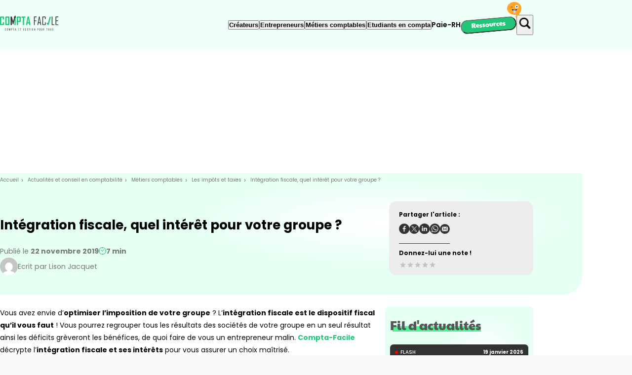

--- FILE ---
content_type: text/html; charset=UTF-8
request_url: https://www.compta-facile.com/integration-fiscale-interet/
body_size: 28733
content:
<!DOCTYPE html>
<html class="no-js" lang="fr-FR">
	<head>
		<meta charset="UTF-8"/>

<meta http-equiv="X-UA-Compatible" content="IE=edge"/>

<meta name="viewport" content="width=device-width, initial-scale=1.0"/> <meta name='robots' content='index, follow, max-image-preview:large, max-snippet:-1, max-video-preview:-1' />

            <!-- CMP Didomi -->
            <script type='text/javascript'>
            (function () {
                window.didomiConfig = {
                app: {
                    apiKey: '539b86a7-a602-4da6-a9a5-560546b3bc2b',
                    privacyPolicyURL: 'https://www.compta-facile.com/politique-de-confidentialite/',
                    logoUrl: 'https://www.compta-facile.com/wp-content/uploads/2021/03/Logo_Compta_Facile_Horizontal-2-300x77.png'
                    }
                };
                var url = window.location.protocol + '//' + window.location.host + window.location.pathname;
                if (url == window.didomiConfig.app.privacyPolicyURL) {
                    window.didomiConfig.notice = { enable: false };
                }
            })();
            </script>

            <script type='text/javascript'>
                window.gdprAppliesGlobally=true;(function(){function a(e){if(!window.frames[e]){if(document.body&&document.body.firstChild){var t=document.body;var n=document.createElement('iframe');n.style.display='none';n.name=e;n.title=e;t.insertBefore(n,t.firstChild)}
                else{setTimeout(function(){a(e)},5)}}}function e(n,r,o,c,s){function e(e,t,n,a){if(typeof n!=='function'){return}if(!window[r]){window[r]=[]}var i=false;if(s){i=s(e,t,n)}if(!i){window[r].push({command:e,parameter:t,callback:n,version:a})}}e.stub=true;function t(a){if(!window[n]||window[n].stub!==true){return}if(!a.data){return}
                var i=typeof a.data==='string';var e;try{e=i?JSON.parse(a.data):a.data}catch(t){return}if(e[o]){var r=e[o];window[n](r.command,r.parameter,function(e,t){var n={};n[c]={returnValue:e,success:t,callId:r.callId};a.source.postMessage(i?JSON.stringify(n):n,'*')},r.version)}}
                if(typeof window[n]!=='function'){window[n]=e;if(window.addEventListener){window.addEventListener('message',t,false)}else{window.attachEvent('onmessage',t)}}}e('__tcfapi','__tcfapiBuffer','__tcfapiCall','__tcfapiReturn');a('__tcfapiLocator');(function(e){
                var t=document.createElement('script');t.id='spcloader';t.type='text/javascript';t.async=true;t.src='https://sdk.privacy-center.org/'+e+'/loader.js?target='+document.location.hostname;t.charset='utf-8';var n=document.getElementsByTagName('script')[0];n.parentNode.insertBefore(t,n)})('539b86a7-a602-4da6-a9a5-560546b3bc2b')})();
            </script>
            <!-- Fin CMP Didomi-->

            <!-- Gérer l'attente de la CMP, nécessaire en tcfv2 -->
            <script type='text/javascript'>
                
                <!-- Callback pour gérer lattente -->
                const mycallback = function(tcData, success){
                    if(success) {
                        if (tcData.eventStatus === 'tcloaded' || tcData.eventStatus === 'useractioncomplete' )  {
                            
                        
                            <!-- Publicité Invibes -->
                            (function(w,d) {
                                var i=w.invibes=w.invibes||{};
                                i.uc=0;
                                i.prod=3430;
                                var s=d.createElement('script');
                                s.type='text/javascript';
                                s.async=true;
                                s.src='';
                                d.head.appendChild(s);
                            })(window,document);
                            
                            // retrait du listener
                            __tcfapi('removeEventListener', 2, function (success) {}, tcData.listenerId);
                        } 
                    } 
                    else console.log('pb avec le callback');
                }
                
                <!-- inscription de la fonction de callback pour les événements liés à la CMP -->
                window.didomiOnReady = window.didomiOnReady || [];
                window.didomiOnReady.push(function (Didomi) { 
                    __tcfapi('addEventListener', 2, mycallback);
                });
                
                </script>
            <!-- Fin Gérer l'attente de la CMP, nécessaire en tcfv2 -->

            <script async src='https://boot.pbstck.com/v1/adm/f5da5513-ca97-4ca1-a0b5-6a67c63dc8d8'></script>
        
            <!-- Style footer -->
            <style type="text/css"></style>
            <!-- Fin Style footer -->
	<!-- This site is optimized with the Yoast SEO plugin v26.7 - https://yoast.com/wordpress/plugins/seo/ -->
	<title>Intégration fiscale, quel intérêt pour votre groupe ? | Compta Facile</title>
<link data-rocket-prefetch href="https://www.googletagmanager.com" rel="dns-prefetch">
<link data-rocket-prefetch href="https://boot.pbstck.com" rel="dns-prefetch">
<link data-rocket-prefetch href="https://www.wysistat.com" rel="dns-prefetch">
<link data-rocket-prefetch href="https://media.ouest-france.fr" rel="dns-prefetch">
<link data-rocket-prefetch href="https://sdk.privacy-center.org" rel="dns-prefetch">
<link data-rocket-prefetch href="https://js-eu1.hsforms.net" rel="dns-prefetch">
<link data-rocket-prefetch href="https://unpkg.com" rel="dns-prefetch">
<link data-rocket-prefetch href="https://cdn.xpln.tech" rel="dns-prefetch">
<style id="wpr-usedcss">img:is([sizes=auto i],[sizes^="auto," i]){contain-intrinsic-size:3000px 1500px}.of-footer{padding:30px 20px;background:#222;text-align:center}.of-footer ul{font-family:Arial,Helvetica,sans-serif;color:#fff;font-size:12px;line-height:1.5;list-style:none;padding:0;margin:0;display:flex;justify-content:center;flex-wrap:wrap}.of-footer .of-mentions{display:inline}.of-footer .of-mentions li{padding-left:3px;display:inline}.of-footer ul a{font-family:Arial,Helvetica,sans-serif;color:#fff;font-size:12px;line-height:1;text-decoration:none}.of-footer ul a:hover{color:#878787}.of-footer ul li{list-style:none}.of-separateur li::after{position:relative;content:"|";margin-left:5px}.of-separateur+.of-separateur li:last-child::after{display:none}@media screen and (min-width:768px){.of-footer{padding:30px 50px}.of-footer .of-mentions{display:flex}.of-footer .of-mentions li{display:list-item;padding-right:10px}.of-separateur li::after{margin-left:10px}.of-separateur li:last-child::after{display:none}}input:-webkit-autofill{-webkit-box-shadow:0 0 0 30px #fff inset}:root{--wp-admin-theme-color:#007cba;--wp-admin-theme-color--rgb:0,124,186;--wp-admin-theme-color-darker-10:#006ba1;--wp-admin-theme-color-darker-10--rgb:0,107,161;--wp-admin-theme-color-darker-20:#005a87;--wp-admin-theme-color-darker-20--rgb:0,90,135;--wp-admin-border-width-focus:2px;--wp-block-synced-color:#7a00df;--wp-block-synced-color--rgb:122,0,223;--wp-bound-block-color:var(--wp-block-synced-color)}@media (min-resolution:192dpi){:root{--wp-admin-border-width-focus:1.5px}}:root{--wp--preset--font-size--normal:16px;--wp--preset--font-size--huge:42px}.aligncenter{clear:both}.screen-reader-text{border:0;clip-path:inset(50%);height:1px;margin:-1px;overflow:hidden;padding:0;position:absolute;width:1px;word-wrap:normal!important}.screen-reader-text:focus{background-color:#ddd;clip-path:none;color:#444;display:block;font-size:1em;height:auto;left:5px;line-height:normal;padding:15px 23px 14px;text-decoration:none;top:5px;width:auto;z-index:100000}html :where(.has-border-color){border-style:solid}html :where([style*=border-top-color]){border-top-style:solid}html :where([style*=border-right-color]){border-right-style:solid}html :where([style*=border-bottom-color]){border-bottom-style:solid}html :where([style*=border-left-color]){border-left-style:solid}html :where([style*=border-width]){border-style:solid}html :where([style*=border-top-width]){border-top-style:solid}html :where([style*=border-right-width]){border-right-style:solid}html :where([style*=border-bottom-width]){border-bottom-style:solid}html :where([style*=border-left-width]){border-left-style:solid}html :where(img[class*=wp-image-]){height:auto;max-width:100%}:where(figure){margin:0 0 1em}html :where(.is-position-sticky){--wp-admin--admin-bar--position-offset:var(--wp-admin--admin-bar--height,0px)}@media screen and (max-width:600px){html :where(.is-position-sticky){--wp-admin--admin-bar--position-offset:0px}}:where(:not(html,iframe,canvas,img,svg,video,audio,[type=checkbox],[type=radio]):not(svg *,symbol *)){all:unset;display:revert}*,:after,:before{box-sizing:border-box;margin:0;padding:0}a,button{cursor:revert}menu,ol,ul{list-style:none}img{height:auto;max-width:100%}picture>img{display:block}table{border-collapse:collapse}input,textarea{-webkit-user-select:auto;user-select:auto}textarea{white-space:revert}::placeholder{color:unset}@font-face{font-display:swap;font-family:Poppins;font-style:normal;font-weight:400;src:url(https://www.compta-facile.com/wp-content/themes/Starter/assets/fonts/poppins-400.woff2) format("woff2"),url(https://www.compta-facile.com/wp-content/themes/Starter/assets/fonts/poppins-400.woff) format("woff")}@font-face{font-display:swap;font-family:Poppins;font-style:normal;font-weight:500;src:url(https://www.compta-facile.com/wp-content/themes/Starter/assets/fonts/poppins-500.woff2) format("woff2"),url(https://www.compta-facile.com/wp-content/themes/Starter/assets/fonts/poppins-500.woff) format("woff")}@font-face{font-display:swap;font-family:Poppins;font-style:normal;font-weight:600;src:url(https://www.compta-facile.com/wp-content/themes/Starter/assets/fonts/poppins-600.woff2) format("woff2"),url(https://www.compta-facile.com/wp-content/themes/Starter/assets/fonts/poppins-600.woff) format("woff")}@font-face{font-display:swap;font-family:Poppins;font-style:normal;font-weight:700;src:url(https://www.compta-facile.com/wp-content/themes/Starter/assets/fonts/poppins-700.woff2) format("woff2"),url(https://www.compta-facile.com/wp-content/themes/Starter/assets/fonts/poppins-700.woff) format("woff")}@font-face{font-display:swap;font-family:'Paytone One';font-style:normal;font-weight:400;src:url(https://www.compta-facile.com/wp-content/themes/Starter/assets/fonts/paytone-one-400.woff2) format("woff2"),url(https://www.compta-facile.com/wp-content/themes/Starter/assets/fonts/paytone-one-400.woff) format("woff")}html{--heading-line-height:1.4;-moz-osx-font-smoothing:grayscale;-webkit-font-smoothing:antialiased;font-family:Poppins,arial,helvetica,sans-serif;font-size:100%;font-weight:400;letter-spacing:0;line-height:1.8}body{font-size:.875rem}.h1,.h2,.h3,.h4,.h5,.h6,h1,h2,h3,h4,h5,h6{font-family:Poppins,arial,helvetica,sans-serif;font-weight:700;line-height:var(--heading-line-height);margin-bottom:.9em}.h1,h1{font-size:clamp(1.875rem,2.9282576867vw,2.5rem)}.h2,h2{font-size:1.875rem}.h3,h3{font-size:clamp(1.125rem,2.0497803807vw,1.75rem)}.h4,h4{font-size:clamp(1.25rem,1.6105417277vw,1.375rem)}.h5,h5{font-size:.875rem}.h6,h6{font-size:.75rem}.font-secondary{font-family:'Paytone One',arial,helvetica,sans-serif}.font-l{font-size:clamp(1.125rem,2.0497803807vw,1.75rem)}.font-m{font-size:clamp(1.25rem,1.6105417277vw,1.375rem)}.font-t{font-size:.75rem}.font-xt{font-size:.625rem}small{font-size:.75rem}strong{font-weight:700}i{font-style:italic}.mark,mark{background-color:initial;background-image:linear-gradient(180deg,#50f393 0,#50f393);background-position:5px 1.6ex;background-repeat:no-repeat;background-size:100% .9ex;-webkit-box-decoration-break:clone;box-decoration-break:clone;line-height:1;text-transform:none}@-moz-document url-prefix(){.mark,mark{background-position:5px 1.6ex}}.mark.--inline,mark.--inline{white-space:nowrap}.mark.--typed,mark.--typed{color:#333;font-family:'Paytone One',arial,helvetica,sans-serif}blockquote,dl,figcaption,ol,p,ul{margin:0 0 1.5rem}p a{font-weight:700}blockquote p:before{content:"“"}blockquote p:after{content:"”"}ol,ul{margin-left:1rem}ul{list-style:disc}.visually-hidden{clip:rect(0 0 0 0);border:0;height:1px;margin:-1px;overflow:hidden;padding:0;position:absolute;white-space:nowrap;width:1px}.list-unstyled{list-style:none;margin:0}@media (max-width:48.75rem){html{--heading-line-height:1.25}html .is-desktop{display:none}}@media (min-width:48.75rem){html .is-mobile{display:none}}.fun:not(.menu-item){--smiley-width:2.17em;--smiley-height:calc(var(--smiley-width)*1.11);--fun-color:#fff;background-color:#22c678;border-radius:2.5rem;color:var(--fun-color,#fff);display:inline-block;font-family:'Paytone One',arial,helvetica,sans-serif;font-size:"inherit";padding:0 1.25rem 5px;position:relative;transform:rotate(-5deg)}.fun:not(.menu-item):after{background-image:url(https://www.compta-facile.com/wp-content/themes/Starter/assets/img/smiley.svg);background-repeat:no-repeat;background-size:cover;content:"";display:block;height:var(--smiley-height);position:absolute;right:0;top:0;transform:translate(50%,-95%) rotate(5deg);width:var(--smiley-width)}.fun:not(.menu-item)>*{color:inherit!important;font-weight:400!important;text-decoration:none}html{--color-primary:#22c678;--color-black:#000}body,html{background-color:#fff}body{color:#000}a{color:#22c678;transition:color .2s ease-out}a:where(:hover,:focus,:active){color:#50f393}.aligncenter,div.aligncenter{display:block;margin:.3125rem auto}a img.aligncenter{display:block;margin-left:auto;margin-right:auto}html{background-color:#fafafa;max-width:100%;overflow-x:hidden}.entry-main table{border-collapse:collapse;border-style:hidden;margin:0 0 1.875rem}.entry-main table td{border:2px solid #22c678;padding:.625rem}.aligncenter{margin:1.875rem 0;max-width:100%}.aligncenter,.aligncenter img{margin-left:auto;margin-right:auto}@supports selector(div:focus-visible){*{outline-offset:.25rem}}[class^=icon]{display:inline-flex}[class^=icon]:before{background:currentcolor;color:inherit;content:"";display:inline-block;font-size:inherit;height:1em;-webkit-mask:center/contain no-repeat no-repeat var(--design,url(https://www.compta-facile.com/wp-content/themes/Starter/assets/img/icons/arrow-right.svg));mask:center/contain no-repeat no-repeat var(--design,url(https://www.compta-facile.com/wp-content/themes/Starter/assets/img/icons/arrow-right.svg));transition:color .2s ease-out;width:1em}.icon__burger{--design:url(https://www.compta-facile.com/wp-content/themes/Starter/assets/img/icons/burger.svg)}.icon__search{--design:url(https://www.compta-facile.com/wp-content/themes/Starter/assets/img/icons/search.svg)}.icon__close{--design:url(https://www.compta-facile.com/wp-content/themes/Starter/assets/img/icons/close.svg)}.icon__linkedin{--design:url(https://www.compta-facile.com/wp-content/themes/Starter/assets/img/icons/linkedin.svg)}.icon__facebook{--design:url(https://www.compta-facile.com/wp-content/themes/Starter/assets/img/icons/facebook.svg)}.icon__twitter{--design:url(https://www.compta-facile.com/wp-content/themes/Starter/assets/img/icons/twitter.svg)}.icon__youtube{--design:url(https://www.compta-facile.com/wp-content/themes/Starter/assets/img/icons/youtube.svg)}.icon__time{--design:url(https://www.compta-facile.com/wp-content/themes/Starter/assets/img/icons/time.svg)}.icon__whatsapp{--design:url(https://www.compta-facile.com/wp-content/themes/Starter/assets/img/icons/whatsapp.svg)}.icon__mail{--design:url(https://www.compta-facile.com/wp-content/themes/Starter/assets/img/icons/mail.svg)}.icon__star{--design:url(https://www.compta-facile.com/wp-content/themes/Starter/assets/img/icons/star.svg)}.icon__time{transform:translateY(-1px)}html{--logo-max-width:8.9375rem}button{cursor:pointer}button:where([type=submit],[type=reset]){word-wrap:break-word;align-items:center;background-color:var(--button-bg-color,#0000);border:1px solid var(--button-border-color,#333);border-radius:0;box-shadow:none;color:var(--button-color,#333);cursor:pointer;display:inline-flex;font-weight:600;justify-content:center;min-height:2.5rem;outline:0;padding:0 .9375rem;text-decoration:none;text-transform:uppercase;transition:border-color .2s ease-out,color .2s ease-out,background-color .2s ease-out;white-space:normal;width:auto}button:where([type=submit],[type=reset]):where(:hover,:focus,:active){background-color:var(--button-bg-color,#333);border-color:var(--button-border-color,#000);color:var(--button-color,#fff)}button:where([type=submit],[type=reset])[disabled]{background-color:#ededed;border-color:#565656;color:#565656;cursor:not-allowed;pointer-events:none}button:where([type=button]){word-wrap:break-word;--button-color:#fff;--button-bg-color:#22c678;--button-border-color:#22c678;align-items:center;background-color:var(--button-bg-color,#0000);border:1px solid var(--button-border-color,#333);border-radius:0;box-shadow:none;color:var(--button-color,#333);cursor:pointer;display:inline-flex;font-weight:600;justify-content:center;min-height:2.5rem;outline:0;padding:0 .9375rem;text-decoration:none;text-transform:uppercase;transition:border-color .2s ease-out,color .2s ease-out,background-color .2s ease-out;white-space:normal;width:auto}button:where([type=button]):where(:hover,:focus,:active){background-color:var(--button-bg-color,#333);border-color:var(--button-border-color,#000);color:var(--button-color,#fff)}button:where([type=button])[disabled]{background-color:#ededed;border-color:#565656;color:#565656;cursor:not-allowed;pointer-events:none}button:where([type=button]):where(:hover,:focus,:active){--button-color:#fff;--button-bg-color:#000;--button-border-color:#0000}.button{word-wrap:break-word;align-items:center;background-color:var(--button-bg-color,#0000);border:1px solid var(--button-border-color,#333);border-radius:0;box-shadow:none;color:var(--button-color,#333);cursor:pointer;display:inline-flex;font-weight:600;justify-content:center;min-height:2.5rem;outline:0;padding:0 .9375rem;text-decoration:none;text-transform:uppercase;transition:border-color .2s ease-out,color .2s ease-out,background-color .2s ease-out;white-space:normal;width:auto}.button:where(:hover,:focus,:active){background-color:var(--button-bg-color,#333);border-color:var(--button-border-color,#000);color:var(--button-color,#fff)}.button[disabled]{background-color:#ededed;border-color:#565656;color:#565656;cursor:not-allowed;pointer-events:none}.card-author{--thumbnail-size:2.25rem;align-items:center;display:inline-flex;gap:5px}.card-author.--extended{align-items:flex-start;gap:2.5rem}.card-author.--extended>.avatar{aspect-ratio:140/130;border-radius:15px;width:8.75rem}.card-author.--extended .card-author__name{font-size:1.125rem;font-weight:700}.card-author>.avatar{border-radius:100%;width:var(--thumbnail-size)}.card-author__desc{margin:1rem 0 0}.card-post{flex:0 1 33%;position:relative;width:100%}.card-post__thumbnail>img{border-radius:7px;margin:0 0 1rem;width:100%}.card-post__content{flex:1 1 45%}.card-post__metas-container{margin:0 0 1rem}.card-post__metas{color:#22c678;margin:0 0 1rem}.card-post__date{margin:0 1rem 0 0}.card-post__title{color:inherit;display:block;line-height:1.4;margin:0;text-decoration:none}.card-post__title:before{bottom:0;content:"";left:0;position:absolute;right:0;top:0}.card-post__title:hover{color:#22c678}.card-post__excerpt{margin-bottom:0;margin-top:1.25rem}.card-post__tag{margin:0 0 1rem}.card-post .card-author{margin:1.25rem 0 0}@media (max-width:48.75rem){.card-author.--extended{gap:.625rem}.card-post{max-width:18.75rem}}.bloc-pub{display:block;margin:0 0 1.875rem;padding-top:83%;position:relative;width:18.75rem}.bloc-pub__img{left:0;object-fit:cover;position:absolute;top:0;width:100%}.bloc-pub__img>img{width:100%}.container{margin-inline:auto;width:min(100% - 5rem,67.5rem)}.container .container{width:100%}.entry-main{display:flex;gap:1rem;margin:0 0 3.75rem}.post .entry-main{margin-bottom:5rem}.entry-main__content{flex:1 1 50.625rem;max-width:100%}.entry-main__aside{flex:1 1 18.75rem}@media (max-width:67.5rem){.entry-main{flex-wrap:wrap}}.masthead-full-cover{padding-bottom:2.5rem}.--default-theme .masthead-full-cover{position:relative;z-index:0}.--default-theme .masthead-full-cover:after{background:radial-gradient(closest-side at 68% 40%,#fff 0,#e5fff3 100%) no-repeat padding-box #0000;content:"";height:100%;left:50%;margin-left:-1px;position:absolute;top:0;transform:translateX(-50%);width:100vw;z-index:-1}.masthead-full-cover:after{border-bottom-left-radius:2.5rem;border-bottom-right-radius:2.5rem;bottom:0;height:calc(100% + var(--main-header-height,12.5rem));top:auto}.masthead-single{margin:0 0 1.5rem}.masthead-single__container{align-items:flex-end;display:flex;gap:1rem}.masthead-single__content{flex:1 1 50.625rem}.masthead-single__metas{align-items:center;color:#797979;display:flex;flex-wrap:wrap;font-size:clamp(.75rem,1.0980966325vw,.9375rem);gap:1rem 1.875rem;justify-content:flex-start}.masthead-single__metas .icon__time{color:#22c678}.masthead-single__metas .card-author{flex:1 0 100%}.masthead-single__aside{flex:1 1 18.75rem}@media (max-width:48.75rem){.masthead-single__container{flex-wrap:wrap}}.notation{margin:0 0 1rem}.notation__title{margin:0 0 .66em}.notation__notice{font-style:italic;font-weight:400;line-height:1.2;margin:0}.notation__notice>span{display:block;margin:.88em 0 0}.notation__notice-recorded.--inactive{margin:0;max-height:0;opacity:0}.note{--percent:0;--star-size:12px;height:var(--star-size);max-width:4.75rem;position:relative;width:100%}.note>span{display:flex;gap:4px;justify-content:space-around;position:absolute;width:100%}.note__group-static{pointer-events:none}.note__group-static span{color:#c4c4c4}.note__group-dynamic{-webkit-clip-path:polygon(0 0,var(--percent) 0,var(--percent) 100%,0 100%);clip-path:polygon(0 0,var(--percent) 0,var(--percent) 100%,0 100%);pointer-events:none}.note__group-dynamic span{color:#262626}.note__star{pointer-events:none;width:var(--star-size)}.post-actions{background-color:#ededed;border-radius:15px;font-size:.75rem;font-weight:700;max-width:18.75rem;padding:1rem 1.25rem}.post-actions.--inline{margin:0 0 2.5rem;max-width:none}.post-actions.--inline .social-share{align-items:center;display:flex;flex-wrap:wrap;gap:1.25rem}.post-actions.--inline .social-share__title{margin:0}.post-actions.--inline .notation{align-items:center;display:flex;flex:1;flex-wrap:wrap;gap:.5rem 1.25rem}.post-actions.--inline .notation__notice>span,.post-actions.--inline .notation__title{margin:0}@media (min-width:48.8125rem){.post-actions.--inline{align-items:center;display:flex;flex-wrap:wrap;gap:1.25rem}.post-actions.--inline .menu-share{border-bottom:0;border-right:1px solid;margin-bottom:0;padding-bottom:0;padding-right:3.125rem}}.post-actions .notation{margin-bottom:0}.posts-pushes{--list-height:10.625rem;background:radial-gradient(closest-side at 68% 40%,#fff 0,#e5fff3 100%) no-repeat padding-box #0000;border-radius:7px;margin:0 0 1rem;padding:1rem .625rem}.page .posts-pushes{--list-height:18.75rem}.posts-pushes__title{font-size:1.5625rem;margin:0 0 .6em}.posts-pushes__title>mark{color:#565656}.posts-pushes__list-container{max-height:var(--list-height);overflow:auto}.posts-pushes__list-item{margin:0 0 .625rem}.pub{align-items:flex-start;display:flex;justify-content:center;margin:0 0 1.875rem}.pub>iframe{max-height:100%;max-width:100%}#pub_banniere_haute2{height:250px;margin-bottom:0;width:100%}#pub_pave1,#pub_pave2,#pub_pave3{height:600px;width:100%}#pub_pave1>iframe,#pub_pave2>iframe,#pub_pave3>iframe{position:sticky;top:0}#pub_pave3{position:sticky;top:1.875rem}#pub_pave_article,#pub_pave_article2,#pub_pave_article3{height:320px;width:100%}.push-weblex{background-color:#333;border-radius:7px;box-shadow:0 3px 6px 0 #00000029;color:#fff;line-height:1.25;padding:.625rem}.push-weblex__link{color:inherit;text-decoration:none}.push-weblex__link:where(:hover,:focus) .push-weblex__title{color:#22c678}.push-weblex__heading{display:flex;justify-content:space-between;margin:0 0 5px}.push-weblex__label{font-weight:500;text-transform:uppercase}.push-weblex__label:before{background-color:red;border-radius:100%;content:"";display:inline-block;height:6px;margin-right:5px;width:6px}.push-weblex__title{margin:0}.row-posts{margin:0 0 6.25rem}.row-posts__items{display:flex;gap:3.75rem 1rem}@media (max-width:48.75rem){.post-actions.--inline .social-share{gap:5px}.post-actions.--inline .social-share__title{width:100%}#pub_banniere_haute2{height:120px;margin:0 0 1.875rem}#pub_pave1,#pub_pave2,#pub_pave3{display:none}.row-posts{margin-bottom:3.75rem}.row-posts__items{align-items:center;flex-direction:column}}.search-modal{height:100vh;left:0;position:fixed;top:0;width:100%;z-index:1000}body:not(.search-modal-visible) .search-modal{opacity:0;pointer-events:none;visibility:hidden}body:not(.search-modal-visible) .search-modal__container{transform:translateY(-100%)}.search-modal__overlay{background-color:#bbecd5c4;height:100%;position:inherit;width:100%}.search-modal__container{background-color:#fff;box-shadow:0 3px 6px 0 #00000029;padding:1.875rem 0;position:relative;transform:translateY(0);transition:transform .3s ease .1s;width:100%}.search-modal__close{display:block;font-size:1.5rem;margin-left:auto}.search-modal__close:focus,.search-modal__close:hover{color:#22c678}.search-modal__close>span{pointer-events:none}.search-modal__content{align-items:center;display:flex;width:100%}.search-modal__title{font-size:.875rem;margin:0 0 .5rem;text-transform:uppercase}.search-modal__form{flex:1}.search-modal__form input[type=search]{border-bottom:none;color:#000;font-size:.875rem;margin:0 0 1rem}.search-modal__form input[type=search]::placeholder{color:#000;font-size:.875rem}.section-comments{margin:6.25rem 0 0;max-width:53.75rem}.section-newsletter{align-items:flex-start;background:linear-gradient(93deg,#bbecd5,#ecfff6) no-repeat padding-box #0000;border-radius:2.5rem;display:flex;gap:1.875rem;justify-content:space-between;padding:3.125rem 7% 2.5rem}.section-newsletter__content{flex:1}.section-newsletter__form-title{font-family:'Paytone One',arial,helvetica,sans-serif;font-size:1.5625rem}.section-newsletter__img{--decoration-size:6.25rem;position:relative;z-index:0}.section-newsletter__img:before{content:url(https://www.compta-facile.com/wp-content/themes/Starter/assets/img/icons/circle.svg);height:var(--decoration-size);position:absolute;right:0;top:0;transform:translate(40%,-30%);width:var(--decoration-size);z-index:-1}.section-newsletter__img:after{background-color:#22c678;border-radius:7px;content:"";height:100%;left:-.9375rem;position:absolute;top:.9375rem;width:100%;z-index:-1}.section-newsletter__img>img{border-radius:7px}@media (max-width:48.75rem){.section-newsletter{justify-content:center;padding-bottom:1.5625rem;padding-top:1.5625rem}.section-newsletter__content{text-align:center}.section-newsletter__img{display:none}}.social-share__title{margin:0 0 .66em}.tag{background-color:#ededed;border-radius:7px;color:#333;display:inline-block;font-weight:600;line-height:1.2;padding:.625rem}.timer{align-items:center;display:inline-flex;gap:6px;vertical-align:middle}.timer [class^=icon]{font-size:.9375rem;line-height:1}.lpg-post-toc{background-color:#333;border-radius:15px;color:#fff;margin:0 0 1rem;padding:1.875rem 1.375rem}.lpg-post-toc__title{color:#50f393;font-family:'Paytone One',arial,helvetica,sans-serif;font-size:clamp(1.125rem,2.0497803807vw,1.75rem);line-height:1}.lpg-post-toc__list{margin:0}.lpg-post-toc__item{margin:0 0 1rem;position:relative}.lpg-post-toc__item:not(:last-of-type){padding:0 0 1rem}.lpg-post-toc__item:not(:last-of-type):after{background-color:#22c678;bottom:0;content:"";height:2px;left:0;position:absolute;width:2.5rem}.lpg-post-toc__link{color:inherit;font-weight:600;text-decoration:none}.lpg-post-toc__link:where(:focus,:hover){color:#22c678}.breadcrumb{color:#797979;list-style-type:none;margin:0 0 5px}.breadcrumb__nav{margin:0 0 1.5625rem;overflow:auto;width:100%}.breadcrumb__item{display:inline-block}.breadcrumb__item:after{content:" › ";display:inline-block;margin:0 .3125rem;vertical-align:text-top}.breadcrumb__item:last-child:after{content:"";display:none}.breadcrumb__link{color:inherit;font-size:.625rem;font-weight:300;text-decoration:none}.breadcrumb__link:where(:hover,:focus,:active){color:#000}.breadcrumb__label{font-size:.625rem;font-weight:300;text-decoration:none}@media (max-width:40rem){.breadcrumb{white-space:nowrap}}.footer{background-color:#ededed;color:#333;margin:3.125rem 0 0;padding:1.875rem 0}.footer__logo{margin:0 0 2.5rem;max-width:var(--logo-max-width)}.footer__content{display:flex;flex-wrap:wrap;gap:1.875rem;justify-content:space-between;margin:0 0 2.5rem}.footer__content-aside .footer__menu{margin-bottom:2.5rem}.footer__colophon{font-size:.75rem;text-align:center}.footer__colophon>:last-child{margin-bottom:0}@media (min-width:48.75rem){.footer__content>.footer__menu{max-width:75%}}fieldset{border:0 solid #0000;margin:.625rem 0;padding:0}fieldset legend{font-weight:700;margin-bottom:.625rem}label{display:block;font-weight:700;margin-bottom:.3125rem}input,select,textarea{outline:0}:where(input:not([type=checkbox],[type=radio]),select){background-color:#ededed;border:1px solid #ededed;border-radius:7px;border-radius:15px;box-shadow:0 3px 6px 0 #00000029;color:#000;display:block;font-weight:400;height:2.5rem;padding:0 .9375rem;transition:border-color .2s ease-out,color .2s ease-out,background-color .2s ease-out;width:100%}:where(input:not([type=checkbox],[type=radio]),select)::placeholder{color:#ededed}:where(input:not([type=checkbox],[type=radio]),select):hover{background-color:#ededed;border-color:#ededed;color:#000}:where(input:not([type=checkbox],[type=radio]),select):hover::placeholder{color:#ededed}:where(input:not([type=checkbox],[type=radio]),select):focus{background-color:#ededed;border-color:#22c678;color:#000}:where(input:not([type=checkbox],[type=radio]),select):focus::placeholder{color:#ededed}input[type=button],input[type=reset],input[type=submit]{word-wrap:break-word;align-items:center;background-color:var(--button-bg-color,#0000);border:1px solid var(--button-border-color,#333);border-radius:0;box-shadow:none;color:var(--button-color,#333);cursor:pointer;display:inline-flex;font-weight:600;justify-content:center;min-height:2.5rem;outline:0;padding:0 .9375rem;text-decoration:none;text-transform:uppercase;transition:border-color .2s ease-out,color .2s ease-out,background-color .2s ease-out;white-space:normal;width:auto}input[type=button]:where(:hover,:focus,:active),input[type=reset]:where(:hover,:focus,:active),input[type=submit]:where(:hover,:focus,:active){background-color:var(--button-bg-color,#333);border-color:var(--button-border-color,#000);color:var(--button-color,#fff)}input[type=button][disabled],input[type=reset][disabled],input[type=submit][disabled]{background-color:#ededed;border-color:#565656;color:#565656;cursor:not-allowed;pointer-events:none}input[type=button]{--button-color:#fff;--button-bg-color:#22c678;--button-border-color:#22c678}input[type=button]:where(:hover,:focus,:active){--button-color:#fff;--button-bg-color:#000;--button-border-color:#0000}textarea{background-color:#ededed;border:1px solid #ededed;border-radius:7px;border-radius:15px;box-shadow:0 3px 6px 0 #00000029;color:#000;display:block;font-weight:400;height:auto;padding:.625rem .9375rem;resize:vertical;transition:border-color .2s ease-out,color .2s ease-out,background-color .2s ease-out;width:100%}textarea::placeholder{color:#ededed}textarea:hover{background-color:#ededed;border-color:#ededed;color:#000}textarea:hover::placeholder{color:#ededed}textarea:focus{background-color:#ededed;border-color:#22c678;color:#000}textarea:focus::placeholder{color:#ededed}select{background-image:url("data:image/svg+xml;charset=utf-8,%3Csvg width='30' height='16' xmlns='http://www.w3.org/2000/svg'%3E%3Cpath d='M15 16 0 0h30z' fill='%23000' fill-rule='evenodd'/%3E%3C/svg%3E");background-position:right .625rem center;background-repeat:no-repeat;background-size:.5rem}input[type=checkbox],select{-webkit-appearance:none;appearance:none;cursor:pointer}input[type=checkbox]{background-color:#ededed;border:1px solid #afafaf;display:inline-grid;height:.9375rem;margin:0 5px -2px 0;place-content:center;vertical-align:initial;width:.9375rem!important}input[type=checkbox]:before{background-color:canvastext;box-shadow:inset 1em 1em #fff;-webkit-clip-path:polygon(14% 44%,0 65%,50% 100%,100% 16%,80% 0,43% 62%);clip-path:polygon(14% 44%,0 65%,50% 100%,100% 16%,80% 0,43% 62%);content:"";height:.65em;transform:scale(0);transform-origin:bottom left;transition:transform .12s ease-in-out;width:.65em}input[type=checkbox]~label{display:inline-block;font-weight:400;margin-right:1rem}input[type=checkbox]:disabled,input[type=checkbox]:disabled~label{background-color:#565656;border-color:#565656;cursor:not-allowed;pointer-events:none}input[type=checkbox]:focus{border-color:#22c678;outline:#22c678 solid;outline-offset:1px}input[type=checkbox]:checked{background-color:#22c678;border-color:#22c678}input[type=checkbox]:checked:before{transform:scale(1)}.header{background-color:#edfff7;padding:1.875rem 0;position:relative;width:100%;z-index:1}.header__logo{flex:1 0 var(--logo-max-width,8.9375rem);max-width:var(--logo-max-width,8.9375rem)}.header__wrapper{align-items:center;display:flex;gap:1.875rem;justify-content:space-between}.header__button-search{font-size:1.875rem;order:3}.header__button-search:focus,.header__button-search:hover{color:#22c678}.header .mobile-nav-toggle{display:none;font-size:1.5rem}.header #navigation{display:block}@media (max-width:48.75rem){.footer__content-aside,.footer__logo{margin-inline:auto}.header{padding-bottom:1rem;padding-top:1rem}.header__button-search{order:0}.header .mobile-nav-toggle{display:block}.header #navigation{display:none}}.menu-footer[data-level="0"]{display:flex;flex-wrap:wrap;gap:1.875rem}.menu-footer[data-level="0"]>li{max-width:15.625rem}.menu-footer[data-level="1"]>li{line-height:1.2em;margin:0 0 5px}.menu-footer__heading{color:#22c678;font-weight:500}.menu-footer__link{color:#333;font-size:.75rem;text-decoration:none}.menu-footer__link:focus,.menu-footer__link:hover{color:#22c678}@media (max-width:48.75rem){.menu-footer{text-align:center}.menu-footer[data-level="0"]{justify-content:center}}.modal-menu li{line-height:1;margin:0}.modal-menu li.current-menu-item>.ancestor-wrapper>button,.modal-menu li.current-menu-parent>.ancestor-wrapper>button{color:#22c678}.modal-menu li.current-menu-item>.ancestor-wrapper>button svg,.modal-menu li.current-menu-parent>.ancestor-wrapper>button svg{stroke:#22c678}.modal-menu li.fun{font-size:clamp(1.25rem,1.6105417277vw,1.375rem)}.modal-menu li.fun>.ancestor-wrapper>button,.modal-menu li.fun>a{--smiley-width:2.17em;--smiley-height:calc(var(--smiley-width)*1.11);--fun-color:#fff;background-color:#22c678;border-radius:2.5rem;color:var(--fun-color,#fff);display:inline-block;font-family:'Paytone One',arial,helvetica,sans-serif;font-size:"inherit";margin-top:calc(20px + var(--smiley-height));padding:0 1.25rem 5px;position:relative;transform:rotate(-5deg);width:auto}.modal-menu li.fun>.ancestor-wrapper>button:after,.modal-menu li.fun>a:after{background-image:url(https://www.compta-facile.com/wp-content/themes/Starter/assets/img/smiley.svg);background-repeat:no-repeat;background-size:cover;content:"";display:block;height:var(--smiley-height);position:absolute;right:0;top:0;transform:translate(50%,-95%) rotate(5deg);width:var(--smiley-width)}.modal-menu li.fun>.ancestor-wrapper>button>*,.modal-menu li.fun>a>*{color:inherit!important;font-weight:400!important;text-decoration:none}.modal-menu li.fun>.ancestor-wrapper>button:focus,.modal-menu li.fun>.ancestor-wrapper>button:hover,.modal-menu li.fun>a:focus,.modal-menu li.fun>a:hover{color:var(--fun-color,#fff)}.modal-menu li.fun a{font-size:.875rem}.modal-menu li.fun button.sub-menu-toggle svg{stroke:var(--fun-color,#fff);margin-bottom:5px}.modal-menu li.fun ul.sub-menu{margin-top:.625rem}.modal-menu>li:not(.fun){border-bottom:1px solid #22c678}.modal-menu>li:not(.fun)>.ancestor-wrapper>button,.modal-menu>li:not(.fun)>a{font-size:clamp(1.25rem,1.6105417277vw,1.375rem);font-weight:700}.modal-menu .ancestor-wrapper>button{align-items:center;display:flex;gap:.625rem;width:100%}.modal-menu a{color:#262626;display:block;padding:1.25rem 0;text-decoration:none;width:100%}.modal-menu a:focus,.modal-menu a:hover{color:#22c678}.modal-menu button{color:#262626;cursor:pointer;padding:1.25rem 0}.modal-menu button:focus,.modal-menu button:hover{color:#22c678}.modal-menu button:focus svg,.modal-menu button:hover svg{stroke:#22c678}.modal-menu ul{display:none;margin:0 0 .9375rem;width:100%}.modal-menu ul.sub-menu li a{color:#797979;font-weight:500}.modal-menu ul.sub-menu li a:focus,.modal-menu ul.sub-menu li a:hover{color:#22c678}button.sub-menu-toggle.active svg{transform:rotate(180deg)}button.sub-menu-toggle svg{stroke:#333;flex-shrink:0;height:.3125rem;transition:transform .15s linear;width:.875rem}@media (min-width:43.75rem){button.close-nav-toggle{font-size:1.125rem;padding:0}button.close-nav-toggle svg{height:1.25rem;width:1.25rem}.modal-menu{left:auto;width:100%}.modal-menu>li>.ancestor-wrapper>a,.modal-menu>li>a{font-size:1.5rem;padding:1.5625rem 0}.modal-menu ul li{border-left-color:#0000}.modal-menu>li>.ancestor-wrapper>button.sub-menu-toggle svg{height:.6875rem;width:1.125rem}}.menu-share{border-bottom:1px solid;color:#333;display:inline-flex;font-size:clamp(1.25rem,1.6105417277vw,1.375rem);gap:.5rem;margin:0 0 .5rem;padding:0 0 1rem}.menu-share__item{line-height:1}.menu-share__link{color:inherit}.menu-share__link:where(:focus,:hover){color:#22c678}.menu-socials{display:flex;gap:.625rem}.menu-socials a{color:#333;font-size:1.875rem;line-height:1}.menu-socials a:focus,.menu-socials a:hover{color:#22c678}@media (max-width:48.75rem){.menu-socials{justify-content:center;margin-inline:auto}}.cover-modal{-ms-overflow-style:none;display:none;overflow:-moz-scrollbars-none}.cover-modal::-webkit-scrollbar{display:none!important}.cover-modal.show-modal{cursor:pointer;display:block}.cover-modal.show-modal>*{cursor:default}.menu-modal{bottom:0;display:none;left:-99999rem;opacity:0;overflow-x:hidden;overflow-y:auto;position:relative;position:fixed;right:99999rem;top:0;transition:opacity .25s ease-in,left 0s .25s,right 0s .25s;z-index:0;z-index:99}.menu-modal:after{background:radial-gradient(closest-side at 68% 40%,#fff 0,#e5fff3 100%) no-repeat padding-box #0000;content:"";height:100%;left:50%;margin-left:-1px;position:absolute;top:0;transform:translateX(-50%);width:100vw;z-index:-1}.menu-modal.show-modal{display:flex}.menu-modal.active{left:0;opacity:1;right:0;transition:opacity .25s ease-out}.menu-modal__inner{height:100%;overflow:auto;padding:1rem 0;width:100%}.menu-modal__header{align-items:center;display:flex;justify-content:space-between;margin:0 0 3.75rem}.menu-modal__logo{max-width:var(--logo-max-width,8.9375rem)}.menu-modal__button-search{font-size:1.875rem}.menu-modal__button-close{font-size:1.5rem}.menu-wrapper{position:relative}.menu-wrapper.is-toggling{pointer-events:none}.menu-wrapper.is-toggling .modal-menu>li:last-child li{border-bottom-width:1px;border-top-color:#0000}.menu-wrapper.is-toggling .menu-item{left:0;margin:0;position:absolute;top:0;width:100%}.menu-wrapper.is-toggling .toggling-target{display:block;left:0;opacity:1;position:absolute;top:0}.menu-wrapper.is-toggling .toggling-target.active{opacity:0}.menu-wrapper.is-animating.is-toggling .toggling-target{display:block;opacity:0;transition-property:opacity}.menu-wrapper.is-animating.is-toggling .toggling-target.active{opacity:1}.menu-wrapper.is-animating .menu-item,.menu-wrapper.is-animating .toggling-target{transition-duration:.25s}.menu-wrapper.is-animating .menu-item{transition-property:transform}.menu-wrapper .menu-item{position:relative}.menu-wrapper .active{display:block}@media (prefers-reduced-motion:reduce){*{animation-duration:0s!important;transition-duration:0s!important}.menu-wrapper.is-animating .menu-item,.menu-wrapper.is-animating .toggling-target{transition-duration:1ms!important}}@media (min-width:43.75rem){button.close-nav-toggle{font-size:1.125rem;padding:0}}@media (min-width:62.5rem){.menu-modal{justify-content:flex-end;opacity:1;padding:0;transition:background-color .3s ease-in,left 0s .3s,right 0s .3s}.menu-modal.cover-modal{background:#0000}.menu-modal.active{background:#0003;transition:background-color .3s ease-out}.menu-modal.active .menu-modal__inner{opacity:1;transform:translateX(0);transition-timing-function:ease-out}.menu-modal__inner{box-shadow:0 0 1.25rem 0 #0000001a;opacity:0;transform:translateX(12.5rem);transition:transform .2s ease-in,opacity .2s ease-in;width:31.25rem}}#navigation{margin-left:auto}#navigation .menu{align-items:center;display:flex;flex-wrap:wrap;gap:1rem 2.5rem}#navigation .menu__link{color:#000;cursor:pointer;font-weight:600;position:relative;text-decoration:none}#navigation .menu__link:focus,#navigation .menu__link:hover{color:#22c678}#navigation .menu-item{position:relative}#navigation .menu-item:last-of-type.menu-item-has-children .sub-menu:after{left:auto;right:2.5rem}#navigation .menu-item:last-of-type.menu-item-has-children.focus .sub-menu,#navigation .menu-item:last-of-type.menu-item-has-children:focus .sub-menu{left:auto;right:0}#navigation .menu-item.current-menu-item button,#navigation .menu-item.current-menu-item>a,#navigation .menu-item.menu-item-has-children:focus button,#navigation .menu-item.menu-item-has-children:focus>a,#navigation .menu-item.menu-item-has-children:hover button,#navigation .menu-item.menu-item-has-children:hover>a{color:#22c678}#navigation .menu-item.fun>a,#navigation .menu-item.fun>button{--smiley-width:2.17em;--smiley-height:calc(var(--smiley-width)*1.11);--fun-color:#fff;background-color:#22c678;border-radius:2.5rem;color:var(--fun-color,#fff);display:inline-block;font-family:'Paytone One',arial,helvetica,sans-serif;font-size:"inherit";font-weight:400;padding:0 1.25rem 5px;position:relative;transform:rotate(-5deg)}#navigation .menu-item.fun>a:after,#navigation .menu-item.fun>button:after{background-image:url(https://www.compta-facile.com/wp-content/themes/Starter/assets/img/smiley.svg);background-repeat:no-repeat;background-size:cover;content:"";display:block;height:var(--smiley-height);position:absolute;right:0;top:0;transform:translate(50%,-95%) rotate(5deg);width:var(--smiley-width)}#navigation .menu-item.fun>a>*,#navigation .menu-item.fun>button>*{color:inherit!important;font-weight:400!important;text-decoration:none}#navigation .menu-item.fun>a:focus,#navigation .menu-item.fun>a:hover,#navigation .menu-item.fun>button:focus,#navigation .menu-item.fun>button:hover{color:var(--fun-color,#fff)}#navigation .sub-menu{background:#fff;border-radius:7px;box-shadow:0 3px 6px 0 #00000029;font-size:.75rem;min-width:15.625rem;opacity:0;padding:7px 0;position:absolute;right:9999rem;top:calc(100% + 1.25rem);transform:translateY(.375rem);transition:opacity .15s linear,transform .15s linear,right 0s .15s;z-index:1}#navigation .sub-menu:after,#navigation .sub-menu:before{bottom:100%;content:"";display:block;position:absolute}#navigation .sub-menu:before{height:1.25rem;left:0;right:0}#navigation .sub-menu:after{border-bottom:16px solid #fff;border-left:8px solid #0000;border-right:8px solid #0000;left:2.5rem}#navigation .sub-menu li.current-menu-item a,#navigation .sub-menu li:hover a{color:#22c678}#navigation .sub-menu a{display:block;font-weight:400;padding:.5rem 2.25rem;transition:color .2s ease-out,background .2s ease-out;width:100%}#navigation .sub-menu a:hover{color:#22c678}#navigation .menu-item-has-children.focus .sub-menu,#navigation .menu-item-has-children:focus .sub-menu{left:0;opacity:1;transform:translateY(0);transition:opacity .15s linear,transform .15s linear}.skip-links{list-style-type:none;position:absolute}.skip-links a{clip:rect(1px,1px,1px,1px);background:#000;color:#fff;overflow:hidden;padding:.5em;position:absolute;text-decoration:none}.skip-links a:focus{clip:auto;overflow:visible;position:static}@media (max-width:67.5rem){.entry-main__content{order:2}.entry-main__aside{order:1}}:root{--wp--preset--aspect-ratio--square:1;--wp--preset--aspect-ratio--4-3:4/3;--wp--preset--aspect-ratio--3-4:3/4;--wp--preset--aspect-ratio--3-2:3/2;--wp--preset--aspect-ratio--2-3:2/3;--wp--preset--aspect-ratio--16-9:16/9;--wp--preset--aspect-ratio--9-16:9/16;--wp--preset--color--black:#000000;--wp--preset--color--cyan-bluish-gray:#abb8c3;--wp--preset--color--white:#ffffff;--wp--preset--color--pale-pink:#f78da7;--wp--preset--color--vivid-red:#cf2e2e;--wp--preset--color--luminous-vivid-orange:#ff6900;--wp--preset--color--luminous-vivid-amber:#fcb900;--wp--preset--color--light-green-cyan:#7bdcb5;--wp--preset--color--vivid-green-cyan:#00d084;--wp--preset--color--pale-cyan-blue:#8ed1fc;--wp--preset--color--vivid-cyan-blue:#0693e3;--wp--preset--color--vivid-purple:#9b51e0;--wp--preset--gradient--vivid-cyan-blue-to-vivid-purple:linear-gradient(135deg,rgba(6, 147, 227, 1) 0%,rgb(155, 81, 224) 100%);--wp--preset--gradient--light-green-cyan-to-vivid-green-cyan:linear-gradient(135deg,rgb(122, 220, 180) 0%,rgb(0, 208, 130) 100%);--wp--preset--gradient--luminous-vivid-amber-to-luminous-vivid-orange:linear-gradient(135deg,rgba(252, 185, 0, 1) 0%,rgba(255, 105, 0, 1) 100%);--wp--preset--gradient--luminous-vivid-orange-to-vivid-red:linear-gradient(135deg,rgba(255, 105, 0, 1) 0%,rgb(207, 46, 46) 100%);--wp--preset--gradient--very-light-gray-to-cyan-bluish-gray:linear-gradient(135deg,rgb(238, 238, 238) 0%,rgb(169, 184, 195) 100%);--wp--preset--gradient--cool-to-warm-spectrum:linear-gradient(135deg,rgb(74, 234, 220) 0%,rgb(151, 120, 209) 20%,rgb(207, 42, 186) 40%,rgb(238, 44, 130) 60%,rgb(251, 105, 98) 80%,rgb(254, 248, 76) 100%);--wp--preset--gradient--blush-light-purple:linear-gradient(135deg,rgb(255, 206, 236) 0%,rgb(152, 150, 240) 100%);--wp--preset--gradient--blush-bordeaux:linear-gradient(135deg,rgb(254, 205, 165) 0%,rgb(254, 45, 45) 50%,rgb(107, 0, 62) 100%);--wp--preset--gradient--luminous-dusk:linear-gradient(135deg,rgb(255, 203, 112) 0%,rgb(199, 81, 192) 50%,rgb(65, 88, 208) 100%);--wp--preset--gradient--pale-ocean:linear-gradient(135deg,rgb(255, 245, 203) 0%,rgb(182, 227, 212) 50%,rgb(51, 167, 181) 100%);--wp--preset--gradient--electric-grass:linear-gradient(135deg,rgb(202, 248, 128) 0%,rgb(113, 206, 126) 100%);--wp--preset--gradient--midnight:linear-gradient(135deg,rgb(2, 3, 129) 0%,rgb(40, 116, 252) 100%);--wp--preset--font-size--small:13px;--wp--preset--font-size--medium:20px;--wp--preset--font-size--large:36px;--wp--preset--font-size--x-large:42px;--wp--preset--spacing--20:0.44rem;--wp--preset--spacing--30:0.67rem;--wp--preset--spacing--40:1rem;--wp--preset--spacing--50:1.5rem;--wp--preset--spacing--60:2.25rem;--wp--preset--spacing--70:3.38rem;--wp--preset--spacing--80:5.06rem;--wp--preset--shadow--natural:6px 6px 9px rgba(0, 0, 0, .2);--wp--preset--shadow--deep:12px 12px 50px rgba(0, 0, 0, .4);--wp--preset--shadow--sharp:6px 6px 0px rgba(0, 0, 0, .2);--wp--preset--shadow--outlined:6px 6px 0px -3px rgba(255, 255, 255, 1),6px 6px rgba(0, 0, 0, 1);--wp--preset--shadow--crisp:6px 6px 0px rgba(0, 0, 0, 1)}:root{--wp--style--global--content-size:710px;--wp--style--global--wide-size:950px}:where(body){margin:0}:where(.is-layout-flex){gap:.5em}:where(.is-layout-grid){gap:.5em}body{padding-top:0;padding-right:0;padding-bottom:0;padding-left:0}a:where(:not(.wp-element-button)){text-decoration:underline}:root :where(.wp-element-button,.wp-block-button__link){background-color:#32373c;border-width:0;color:#fff;font-family:inherit;font-size:inherit;line-height:inherit;padding:calc(.667em + 2px) calc(1.333em + 2px);text-decoration:none}</style><link rel="preload" data-rocket-preload as="image" href="https://www.compta-facile.com/wp-content/uploads/2019/11/mains-ensemble-groupe-cf.jpg" imagesrcset="https://www.compta-facile.com/wp-content/uploads/2019/11/mains-ensemble-groupe-cf.jpg 700w, https://www.compta-facile.com/wp-content/uploads/2019/11/mains-ensemble-groupe-cf-300x200.jpg 300w" imagesizes="auto, (max-width: 700px) 100vw, 700px" fetchpriority="high">
	<meta name="description" content="Vous avez envie d’optimiser l’imposition de votre groupe ? L’intégration fiscale est le dispositif fiscal qu’il vous faut !" />
	<link rel="canonical" href="https://www.compta-facile.com/integration-fiscale-interet/" />
	<meta property="og:locale" content="fr_FR" />
	<meta property="og:type" content="article" />
	<meta property="og:title" content="Intégration fiscale, quel intérêt pour votre groupe ?" />
	<meta property="og:description" content="Vous avez envie d’optimiser l’imposition de votre groupe ? L’intégration fiscale est le dispositif fiscal qu’il vous faut !" />
	<meta property="og:url" content="https://www.compta-facile.com/integration-fiscale-interet/" />
	<meta property="og:site_name" content="Compta Facile" />
	<meta property="article:published_time" content="2019-11-22T11:41:44+00:00" />
	<meta property="og:image" content="https://www.compta-facile.com/wp-content/uploads/2019/11/mains-ensemble-groupe-fb.jpg" />
	<meta property="og:image:width" content="1200" />
	<meta property="og:image:height" content="799" />
	<meta property="og:image:type" content="image/jpeg" />
	<meta name="author" content="Lison Jacquet" />
	<meta name="twitter:card" content="summary_large_image" />
	<meta name="twitter:label1" content="Écrit par" />
	<meta name="twitter:data1" content="Lison Jacquet" />
	<meta name="twitter:label2" content="Durée de lecture estimée" />
	<meta name="twitter:data2" content="6 minutes" />
	<script type="application/ld+json" class="yoast-schema-graph">{"@context":"https://schema.org","@graph":[{"@type":"Article","@id":"https://www.compta-facile.com/integration-fiscale-interet/#article","isPartOf":{"@id":"https://www.compta-facile.com/integration-fiscale-interet/"},"author":{"name":"Lison Jacquet","@id":"https://www.compta-facile.com/#/schema/person/76464e40566832418cf3c035755b81b5"},"headline":"Intégration fiscale, quel intérêt pour votre groupe ?","datePublished":"2019-11-22T11:41:44+00:00","mainEntityOfPage":{"@id":"https://www.compta-facile.com/integration-fiscale-interet/"},"wordCount":1284,"commentCount":0,"publisher":{"@id":"https://www.compta-facile.com/#organization"},"image":{"@id":"https://www.compta-facile.com/integration-fiscale-interet/#primaryimage"},"thumbnailUrl":"https://www.compta-facile.com/wp-content/uploads/2019/11/mains-ensemble-groupe-cf.jpg","articleSection":["Les impôts et taxes"],"inLanguage":"fr-FR","potentialAction":[{"@type":"CommentAction","name":"Comment","target":["https://www.compta-facile.com/integration-fiscale-interet/#respond"]}]},{"@type":"WebPage","@id":"https://www.compta-facile.com/integration-fiscale-interet/","url":"https://www.compta-facile.com/integration-fiscale-interet/","name":"Intégration fiscale, quel intérêt pour votre groupe ? | Compta Facile","isPartOf":{"@id":"https://www.compta-facile.com/#website"},"primaryImageOfPage":{"@id":"https://www.compta-facile.com/integration-fiscale-interet/#primaryimage"},"image":{"@id":"https://www.compta-facile.com/integration-fiscale-interet/#primaryimage"},"thumbnailUrl":"https://www.compta-facile.com/wp-content/uploads/2019/11/mains-ensemble-groupe-cf.jpg","datePublished":"2019-11-22T11:41:44+00:00","description":"Vous avez envie d’optimiser l’imposition de votre groupe ? L’intégration fiscale est le dispositif fiscal qu’il vous faut !","breadcrumb":{"@id":"https://www.compta-facile.com/integration-fiscale-interet/#breadcrumb"},"inLanguage":"fr-FR","potentialAction":[{"@type":"ReadAction","target":["https://www.compta-facile.com/integration-fiscale-interet/"]}]},{"@type":"ImageObject","inLanguage":"fr-FR","@id":"https://www.compta-facile.com/integration-fiscale-interet/#primaryimage","url":"https://www.compta-facile.com/wp-content/uploads/2019/11/mains-ensemble-groupe-cf.jpg","contentUrl":"https://www.compta-facile.com/wp-content/uploads/2019/11/mains-ensemble-groupe-cf.jpg"},{"@type":"BreadcrumbList","@id":"https://www.compta-facile.com/integration-fiscale-interet/#breadcrumb","itemListElement":[{"@type":"ListItem","position":1,"name":"Accueil","item":"https://www.compta-facile.com/"},{"@type":"ListItem","position":2,"name":"Actualités et conseil en comptabilité","item":"https://www.compta-facile.com/tous-nos-articles/"},{"@type":"ListItem","position":3,"name":"Métiers comptables","item":"https://www.compta-facile.com/ecritures-comptables/"},{"@type":"ListItem","position":4,"name":"Les impôts et taxes","item":"https://www.compta-facile.com/ecritures-comptables/les-impots-et-taxes/"},{"@type":"ListItem","position":5,"name":"Intégration fiscale, quel intérêt pour votre groupe ?"}]},{"@type":"WebSite","@id":"https://www.compta-facile.com/#website","url":"https://www.compta-facile.com/","name":"Compta-Facile","description":"Compta et gestion pour tous","publisher":{"@id":"https://www.compta-facile.com/#organization"},"potentialAction":[{"@type":"SearchAction","target":{"@type":"EntryPoint","urlTemplate":"https://www.compta-facile.com/?s={search_term_string}"},"query-input":{"@type":"PropertyValueSpecification","valueRequired":true,"valueName":"search_term_string"}}],"inLanguage":"fr-FR"},{"@type":"Organization","@id":"https://www.compta-facile.com/#organization","name":"Compta Facile","url":"https://www.compta-facile.com/","logo":{"@type":"ImageObject","inLanguage":"fr-FR","@id":"https://www.compta-facile.com/#/schema/logo/image/","url":"https://www.compta-facile.com/wp-content/uploads/2023/10/logo.svg","contentUrl":"https://www.compta-facile.com/wp-content/uploads/2023/10/logo.svg","width":118,"height":30,"caption":"Compta Facile"},"image":{"@id":"https://www.compta-facile.com/#/schema/logo/image/"}},{"@type":"Person","@id":"https://www.compta-facile.com/#/schema/person/76464e40566832418cf3c035755b81b5","name":"Lison Jacquet","image":{"@type":"ImageObject","inLanguage":"fr-FR","@id":"https://www.compta-facile.com/#/schema/person/image/","url":"https://secure.gravatar.com/avatar/40eba700f32e4590c51ab8770cb7c6fa463974b4c957437d3bef4700aa65bc76?s=96&d=mm&r=g","contentUrl":"https://secure.gravatar.com/avatar/40eba700f32e4590c51ab8770cb7c6fa463974b4c957437d3bef4700aa65bc76?s=96&d=mm&r=g","caption":"Lison Jacquet"},"description":"Lison Jacquet, collaboratrice comptable en cabinet d'expertise-comptable depuis 5 ans et rédactrice de Compta-Facile, site d'information sur la comptabilité.","url":"https://www.compta-facile.com/author/lisonjacquet/"}]}</script>
	<!-- / Yoast SEO plugin. -->


<link rel="alternate" type="application/rss+xml" title="Compta Facile &raquo; Intégration fiscale, quel intérêt pour votre groupe ? Flux des commentaires" href="https://www.compta-facile.com/integration-fiscale-interet/feed/" />
<style id='wp-img-auto-sizes-contain-inline-css'></style>

<style id='wp-block-library-inline-css'></style><style id='global-styles-inline-css'></style>



<script src="https://www.compta-facile.com/wp-includes/js/jquery/jquery.min.js?ver=3.7.1" id="jquery-core-js" data-rocket-defer defer></script>
<script src="https://www.compta-facile.com/wp-includes/js/jquery/jquery-migrate.min.js?ver=3.4.1" id="jquery-migrate-js" data-rocket-defer defer></script>
<link rel="icon" href="https://www.compta-facile.com/wp-content/uploads/2023/11/favicon.png" sizes="32x32" />
<link rel="icon" href="https://www.compta-facile.com/wp-content/uploads/2023/11/favicon.png" sizes="192x192" />
<link rel="apple-touch-icon" href="https://www.compta-facile.com/wp-content/uploads/2023/11/favicon.png" />
<meta name="msapplication-TileImage" content="https://www.compta-facile.com/wp-content/uploads/2023/11/favicon.png" />
<!-- Google Tag Manager -->
            <script>(function(w,d,s,l,i){w[l]=w[l]||[];w[l].push({'gtm.start':
            new Date().getTime(),event:'gtm.js'});var f=d.getElementsByTagName(s)[0],
            j=d.createElement(s),dl=l!='dataLayer'?'&l='+l:'';j.async=true;j.src=
            'https://www.googletagmanager.com/gtm.js?id='+i+dl;f.parentNode.insertBefore(j,f);
            })(window,document,'script','dataLayer','GTM-PZPX5BH');</script>
            <!-- End Google Tag Manager --><!-- Google Tag Manager -->
            <script>(function(w,d,s,l,i){w[l]=w[l]||[];w[l].push({'gtm.start':
            new Date().getTime(),event:'gtm.js'});var f=d.getElementsByTagName(s)[0],
            j=d.createElement(s),dl=l!='dataLayer'?'&l='+l:'';j.async=true;j.src=
            'https://www.googletagmanager.com/gtm.js?id='+i+dl;f.parentNode.insertBefore(j,f);
            })(window,document,'script','dataLayer','GTM-MJ23WK6');</script>
            <!-- End Google Tag Manager -->

			<style id="rocket-lazyrender-inline-css">[data-wpr-lazyrender] {content-visibility: auto;}</style><meta name="generator" content="WP Rocket 3.20.3" data-wpr-features="wpr_remove_unused_css wpr_defer_js wpr_minify_js wpr_preconnect_external_domains wpr_automatic_lazy_rendering wpr_oci wpr_image_dimensions wpr_minify_css wpr_preload_links wpr_desktop" /></head>

	<body class="wp-singular post-template-default single single-post postid-19151 single-format-standard wp-custom-logo wp-theme-Starter --default-theme">
        <!-- Google Tag Manager (noscript) -->
            <noscript><iframe src="https://www.googletagmanager.com/ns.html?id=GTM-PZPX5BH"
            height="0" width="0" style="display:none;visibility:hidden"></iframe></noscript>
            <!-- End Google Tag Manager (noscript) --><!-- Google Tag Manager (noscript) -->
            <noscript><iframe src="https://www.googletagmanager.com/ns.html?id=GTM-MJ23WK6"
            height="0" width="0" style="display:none;visibility:hidden"></iframe></noscript>
            <!-- End Google Tag Manager (noscript) -->

		<!-- Liens d'évitement -->
<ul class="skip-links" id="evitement">
	<li>
		<a href="#navigation">Skip to menu</a>
	</li>
	<li>
		<a href="#content">Aller au contenu</a>
	</li>
</ul>
<!-- /evitement -->

        <div  class="search-modal">
    <div  class="search-modal__overlay js-search-modal-close"></div>

    <div  class="search-modal__container">
        <div  class="container">
            <button class="search-modal__close js-search-modal-close">
                <span class="icon__close" aria-hidden="true"></span>
                <span class="visually-hidden">Fermer</span>
            </button>

            <div id="js-search-modal-content" class="search-modal__content">
                <div class="search-modal__form">
                    <p class="search-modal__title">Je recherche</p>
                    <form role="search" method="get" class="search-form" action="https://www.compta-facile.com/">
				<label>
					<span class="screen-reader-text">Rechercher :</span>
					<input type="search" class="search-field" placeholder="Rechercher…" value="" name="s" />
				</label>
				<input type="submit" class="search-submit" value="Rechercher" />
			</form>
                </div>
            </div>
        </div>
    </div>
</div>
		<header  class="header js-main-header">

			<div  class="container">
			<div  class="header__wrapper">
                                <button class="header__button-search js-search-modal-open" aria-label="Chercher sur le site">
                    <span class="icon__search"></span>
                </button>

				<div class="header__logo">
					<a href="https://www.compta-facile.com/" class="custom-logo-link" rel="home"><img width="118" height="30" src="https://www.compta-facile.com/wp-content/uploads/2023/10/logo.svg" class="custom-logo" alt="Compta Facile" decoding="async" /></a>
				</div>

								<nav id="navigation" class="js-primary-menu-wrapper">
						<ul class="menu list-unstyled js-primary-menu">
					<li class="menu__item menu-item menu-item-type-custom menu-item-object-custom menu-item-has-children">
                                    <button class="menu__link">Créateurs</button>
                
                	<ul class="sub-menu list-unstyled">
					<li class="bold menu-item menu-item-type-taxonomy menu-item-object-category">
				<a class="menu__link" target="_self" href="https://www.compta-facile.com/creation-d-entreprise/">> Créateurs</a>

				
			</li>
					<li class="menu-item menu-item-type-taxonomy menu-item-object-category">
				<a class="menu__link" target="_self" href="https://www.compta-facile.com/creation-d-entreprise/aides-et-financements/">Aides et Financements</a>

				
			</li>
					<li class="menu-item menu-item-type-taxonomy menu-item-object-category">
				<a class="menu__link" target="_self" href="https://www.compta-facile.com/creation-d-entreprise/business-plan/">Business plan</a>

				
			</li>
					<li class="menu-item menu-item-type-taxonomy menu-item-object-category">
				<a class="menu__link" target="_self" href="https://www.compta-facile.com/creation-d-entreprise/obligations-comptables/">Obligations comptables</a>

				
			</li>
					<li class="menu-item menu-item-type-taxonomy menu-item-object-category">
				<a class="menu__link" target="_self" href="https://www.compta-facile.com/creation-d-entreprise/expert-comptable/">Choisir un expert-comptable</a>

				
			</li>
					<li class="menu-item menu-item-type-taxonomy menu-item-object-category">
				<a class="menu__link" target="_self" href="https://www.compta-facile.com/creation-d-entreprise/faire-les-bons-choix/">Faire les bons choix</a>

				
			</li>
			</ul>
			</li>
					<li class="menu__item menu-item menu-item-type-taxonomy menu-item-object-category menu-item-has-children">
                                    <button class="menu__link">Entrepreneurs</button>
                
                	<ul class="sub-menu list-unstyled">
					<li class="menu-item menu-item-type-taxonomy menu-item-object-category">
				<a class="menu__link" target="_self" href="https://www.compta-facile.com/gestion-d-entreprise/">> Entrepreneurs</a>

				
			</li>
					<li class="menu-item menu-item-type-taxonomy menu-item-object-category">
				<a class="menu__link" target="_self" href="https://www.compta-facile.com/gestion-d-entreprise/analyse-financiere/">Analyse financière</a>

				
			</li>
					<li class="menu-item menu-item-type-taxonomy menu-item-object-category">
				<a class="menu__link" target="_self" href="https://www.compta-facile.com/gestion-d-entreprise/faire-sa-compta/">Faire sa compta</a>

				
			</li>
					<li class="menu-item menu-item-type-taxonomy menu-item-object-category">
				<a class="menu__link" target="_self" href="https://www.compta-facile.com/gestion-d-entreprise/compta-immobilier/">Investissement et patrimoine</a>

				
			</li>
			</ul>
			</li>
					<li class="menu__item menu-item menu-item-type-taxonomy menu-item-object-category current-post-ancestor menu-item-has-children">
                                    <button class="menu__link">Métiers comptables</button>
                
                	<ul class="sub-menu list-unstyled">
					<li class="menu-item menu-item-type-taxonomy menu-item-object-category current-post-ancestor">
				<a class="menu__link" target="_self" href="https://www.compta-facile.com/ecritures-comptables/">> Métiers comptables</a>

				
			</li>
					<li class="menu-item menu-item-type-taxonomy menu-item-object-category">
				<a class="menu__link" target="_self" href="https://www.compta-facile.com/ecritures-comptables/les-capitaux-propres/">Les capitaux propres</a>

				
			</li>
					<li class="menu-item menu-item-type-taxonomy menu-item-object-category">
				<a class="menu__link" target="_self" href="https://www.compta-facile.com/ecritures-comptables/immobilisations-amortissements/">Les immobilisations et amortissements</a>

				
			</li>
					<li class="menu-item menu-item-type-taxonomy menu-item-object-category">
				<a class="menu__link" target="_self" href="https://www.compta-facile.com/ecritures-comptables/les-stocks/">Les stocks</a>

				
			</li>
					<li class="menu-item menu-item-type-taxonomy menu-item-object-category">
				<a class="menu__link" target="_self" href="https://www.compta-facile.com/ecritures-comptables/les-creances-et-dettes/">Les créances et dettes</a>

				
			</li>
					<li class="menu-item menu-item-type-taxonomy menu-item-object-category">
				<a class="menu__link" target="_self" href="https://www.compta-facile.com/ecritures-comptables/la-tresorerie/">La trésorerie</a>

				
			</li>
					<li class="menu-item menu-item-type-taxonomy menu-item-object-category">
				<a class="menu__link" target="_self" href="https://www.compta-facile.com/ecritures-comptables/charges/">Les charges</a>

				
			</li>
					<li class="menu-item menu-item-type-taxonomy menu-item-object-category current-post-ancestor current-menu-parent current-post-parent">
				<a class="menu__link" target="_self" href="https://www.compta-facile.com/ecritures-comptables/les-impots-et-taxes/">Les impôts et taxes</a>

				
			</li>
					<li class="menu-item menu-item-type-taxonomy menu-item-object-category">
				<a class="menu__link" target="_self" href="https://www.compta-facile.com/ecritures-comptables/produits/">Les produits</a>

				
			</li>
					<li class="menu-item menu-item-type-taxonomy menu-item-object-category">
				<a class="menu__link" target="_self" href="https://www.compta-facile.com/ecritures-comptables/la-cloture-de-lexercice/">La clôture de l'exercice</a>

				
			</li>
					<li class="menu-item menu-item-type-taxonomy menu-item-object-category">
				<a class="menu__link" target="_self" href="https://www.compta-facile.com/ecritures-comptables/actualites-comptables/">Actualités comptables</a>

				
			</li>
			</ul>
			</li>
					<li class="menu__item menu-item menu-item-type-taxonomy menu-item-object-category menu-item-has-children">
                                    <button class="menu__link">Etudiants en compta</button>
                
                	<ul class="sub-menu list-unstyled">
					<li class="menu-item menu-item-type-taxonomy menu-item-object-category">
				<a class="menu__link" target="_self" href="https://www.compta-facile.com/etudiants-en-compta/">> Etudiants en compta</a>

				
			</li>
					<li class="menu-item menu-item-type-taxonomy menu-item-object-category">
				<a class="menu__link" target="_self" href="https://www.compta-facile.com/etudiants-en-compta/apprendre-la-comptabilite/les-diplomes-comptables/">Diplômes comptables</a>

				
			</li>
					<li class="menu-item menu-item-type-taxonomy menu-item-object-category">
				<a class="menu__link" target="_self" href="https://www.compta-facile.com/etudiants-en-compta/apprendre-la-comptabilite/les-metiers-de-la-comptabilite/">Métiers de la comptabilité</a>

				
			</li>
					<li class="menu-item menu-item-type-taxonomy menu-item-object-category">
				<a class="menu__link" target="_self" href="https://www.compta-facile.com/etudiants-en-compta/base-de-la-comptabilite/principes-comptable/">Principes comptables</a>

				
			</li>
					<li class="menu-item menu-item-type-taxonomy menu-item-object-category">
				<a class="menu__link" target="_self" href="https://www.compta-facile.com/etudiants-en-compta/base-de-la-comptabilite/documents-comptables/">Documents comptables</a>

				
			</li>
					<li class="menu-item menu-item-type-taxonomy menu-item-object-category">
				<a class="menu__link" target="_self" href="https://www.compta-facile.com/etudiants-en-compta/base-de-la-comptabilite/organisation-comptable/">Organisation comptable</a>

				
			</li>
					<li class="menu-item menu-item-type-taxonomy menu-item-object-category">
				<a class="menu__link" target="_self" href="https://www.compta-facile.com/etudiants-en-compta/base-de-la-comptabilite/travaux-comptables/">Travaux comptables</a>

				
			</li>
			</ul>
			</li>
					<li class="menu__item menu-item menu-item-type-custom menu-item-object-custom">
                                    <a href="https://www.compta-facile.com/paie-rh/" target="_self" class="menu__link">
                        Paie-RH
                    </a>
                
                			</li>
					<li class="menu__item fun menu-item menu-item-type-custom menu-item-object-custom menu-item-has-children">
                                    <button class="menu__link">Ressources</button>
                
                	<ul class="sub-menu list-unstyled">
					<li class="menu-item menu-item-type-post_type_archive menu-item-object-ressources">
				<a class="menu__link" target="_self" href="https://www.compta-facile.com/ressources/">Nos guides & outils</a>

				
			</li>
					<li class="menu-item menu-item-type-post_type_archive menu-item-object-videos">
				<a class="menu__link" target="_self" href="https://www.compta-facile.com/videos/">Vidéos</a>

				
			</li>
					<li class="menu-item menu-item-type-post_type_archive menu-item-object-pastilles">
				<a class="menu__link" target="_self" href="https://www.compta-facile.com/pastilles/">Amour, gloire & compta</a>

				
			</li>
			</ul>
			</li>
		
			</ul>
				</nav>

								<button class="toggle nav-toggle mobile-nav-toggle" aria-label="Ouvrir le menu" data-toggle-target=".menu-modal" data-toggle-body-class="showing-menu-modal" aria-expanded="false" data-set-focus=".close-nav-toggle">
					<span class="icon__burger"></span>
				</button>
			</div>
		</div>
	
</header>

<div  class="menu-modal cover-modal header-footer-group" data-modal-target-string=".menu-modal">
	<div  class="menu-modal__inner">

        <div  class="container">
            <header class="menu-modal__header">
                <button class="menu-modal__button-search js-search-modal-open" aria-label="Chercher sur le site">
                    <span class="icon__search"></span>
                </button>

                <div class="menu-modal__logo">
                    <a href="https://www.compta-facile.com/" class="custom-logo-link" rel="home"><img width="118" height="30" src="https://www.compta-facile.com/wp-content/uploads/2023/10/logo.svg" class="custom-logo" alt="Compta Facile" decoding="async" /></a>
                </div>

                <button class="menu-modal__button-close toggle close-nav-toggle fill-children-current-color" data-toggle-target=".menu-modal" data-toggle-body-class="showing-menu-modal" aria-expanded="false" data-set-focus=".menu-modal">
                    <span class="icon__close" aria-hidden="true"></span>
                    <span class="visually-hidden">Fermer</span>
                </button>
                <!-- .nav-toggle -->
            </header>

            <section>
                <nav class="menu-modal__body" aria-label="Menu Mobile">
                    <div class="menu-wrapper container">
                        
	<ul class="modal-menu list-unstyled">
					<li class="menu-item menu-item-type-custom menu-item-object-custom menu-item-has-children menu-item-21920">
                                    <span class="ancestor-wrapper">
                        <button
                            class="toggle sub-menu-toggle fill-children-current-color"
                            data-toggle-target=".menu-modal .menu-item-21920 > .sub-menu"
                            data-toggle-type="slidetoggle"
                            data-toggle-duration="250"
                            aria-expanded="false">
                            <span class="screen-reader-text">Afficher le sous-menu</span>
                                    
                            Créateurs

                            <svg xmlns="http://www.w3.org/2000/svg" width="15.838" height="8.018" viewBox="0 0 15.838 8.018">
                                <path id="Tracé_2335" data-name="Tracé 2335" d="M284.926,3869.76l6.645,4.936,7.473-4.936" transform="translate(-284.031 -3868.508)" fill="none" stroke="" stroke-width="3"/>
                            </svg>
                        </button>
                    </span>
                				

					<ul class="sub-menu list-unstyled">
					<li class="bold menu-item menu-item-type-taxonomy menu-item-object-category">
				<a class="menu__link" target="_self" href="https://www.compta-facile.com/creation-d-entreprise/">> Créateurs</a>

				
			</li>
					<li class="menu-item menu-item-type-taxonomy menu-item-object-category">
				<a class="menu__link" target="_self" href="https://www.compta-facile.com/creation-d-entreprise/aides-et-financements/">Aides et Financements</a>

				
			</li>
					<li class="menu-item menu-item-type-taxonomy menu-item-object-category">
				<a class="menu__link" target="_self" href="https://www.compta-facile.com/creation-d-entreprise/business-plan/">Business plan</a>

				
			</li>
					<li class="menu-item menu-item-type-taxonomy menu-item-object-category">
				<a class="menu__link" target="_self" href="https://www.compta-facile.com/creation-d-entreprise/obligations-comptables/">Obligations comptables</a>

				
			</li>
					<li class="menu-item menu-item-type-taxonomy menu-item-object-category">
				<a class="menu__link" target="_self" href="https://www.compta-facile.com/creation-d-entreprise/expert-comptable/">Choisir un expert-comptable</a>

				
			</li>
					<li class="menu-item menu-item-type-taxonomy menu-item-object-category">
				<a class="menu__link" target="_self" href="https://www.compta-facile.com/creation-d-entreprise/faire-les-bons-choix/">Faire les bons choix</a>

				
			</li>
			</ul>

			</li>
					<li class="menu-item menu-item-type-taxonomy menu-item-object-category menu-item-has-children menu-item-21883">
                                    <span class="ancestor-wrapper">
                        <button
                            class="toggle sub-menu-toggle fill-children-current-color"
                            data-toggle-target=".menu-modal .menu-item-21883 > .sub-menu"
                            data-toggle-type="slidetoggle"
                            data-toggle-duration="250"
                            aria-expanded="false">
                            <span class="screen-reader-text">Afficher le sous-menu</span>
                                    
                            Entrepreneurs

                            <svg xmlns="http://www.w3.org/2000/svg" width="15.838" height="8.018" viewBox="0 0 15.838 8.018">
                                <path id="Tracé_2335" data-name="Tracé 2335" d="M284.926,3869.76l6.645,4.936,7.473-4.936" transform="translate(-284.031 -3868.508)" fill="none" stroke="" stroke-width="3"/>
                            </svg>
                        </button>
                    </span>
                				

					<ul class="sub-menu list-unstyled">
					<li class="menu-item menu-item-type-taxonomy menu-item-object-category">
				<a class="menu__link" target="_self" href="https://www.compta-facile.com/gestion-d-entreprise/">> Entrepreneurs</a>

				
			</li>
					<li class="menu-item menu-item-type-taxonomy menu-item-object-category">
				<a class="menu__link" target="_self" href="https://www.compta-facile.com/gestion-d-entreprise/analyse-financiere/">Analyse financière</a>

				
			</li>
					<li class="menu-item menu-item-type-taxonomy menu-item-object-category">
				<a class="menu__link" target="_self" href="https://www.compta-facile.com/gestion-d-entreprise/faire-sa-compta/">Faire sa compta</a>

				
			</li>
					<li class="menu-item menu-item-type-taxonomy menu-item-object-category">
				<a class="menu__link" target="_self" href="https://www.compta-facile.com/gestion-d-entreprise/compta-immobilier/">Investissement et patrimoine</a>

				
			</li>
			</ul>

			</li>
					<li class="menu-item menu-item-type-taxonomy menu-item-object-category current-post-ancestor menu-item-has-children menu-item-21884">
                                    <span class="ancestor-wrapper">
                        <button
                            class="toggle sub-menu-toggle fill-children-current-color"
                            data-toggle-target=".menu-modal .menu-item-21884 > .sub-menu"
                            data-toggle-type="slidetoggle"
                            data-toggle-duration="250"
                            aria-expanded="false">
                            <span class="screen-reader-text">Afficher le sous-menu</span>
                                    
                            Métiers comptables

                            <svg xmlns="http://www.w3.org/2000/svg" width="15.838" height="8.018" viewBox="0 0 15.838 8.018">
                                <path id="Tracé_2335" data-name="Tracé 2335" d="M284.926,3869.76l6.645,4.936,7.473-4.936" transform="translate(-284.031 -3868.508)" fill="none" stroke="" stroke-width="3"/>
                            </svg>
                        </button>
                    </span>
                				

					<ul class="sub-menu list-unstyled">
					<li class="menu-item menu-item-type-taxonomy menu-item-object-category current-post-ancestor">
				<a class="menu__link" target="_self" href="https://www.compta-facile.com/ecritures-comptables/">> Métiers comptables</a>

				
			</li>
					<li class="menu-item menu-item-type-taxonomy menu-item-object-category">
				<a class="menu__link" target="_self" href="https://www.compta-facile.com/ecritures-comptables/les-capitaux-propres/">Les capitaux propres</a>

				
			</li>
					<li class="menu-item menu-item-type-taxonomy menu-item-object-category">
				<a class="menu__link" target="_self" href="https://www.compta-facile.com/ecritures-comptables/immobilisations-amortissements/">Les immobilisations et amortissements</a>

				
			</li>
					<li class="menu-item menu-item-type-taxonomy menu-item-object-category">
				<a class="menu__link" target="_self" href="https://www.compta-facile.com/ecritures-comptables/les-stocks/">Les stocks</a>

				
			</li>
					<li class="menu-item menu-item-type-taxonomy menu-item-object-category">
				<a class="menu__link" target="_self" href="https://www.compta-facile.com/ecritures-comptables/les-creances-et-dettes/">Les créances et dettes</a>

				
			</li>
					<li class="menu-item menu-item-type-taxonomy menu-item-object-category">
				<a class="menu__link" target="_self" href="https://www.compta-facile.com/ecritures-comptables/la-tresorerie/">La trésorerie</a>

				
			</li>
					<li class="menu-item menu-item-type-taxonomy menu-item-object-category">
				<a class="menu__link" target="_self" href="https://www.compta-facile.com/ecritures-comptables/charges/">Les charges</a>

				
			</li>
					<li class="menu-item menu-item-type-taxonomy menu-item-object-category current-post-ancestor current-menu-parent current-post-parent">
				<a class="menu__link" target="_self" href="https://www.compta-facile.com/ecritures-comptables/les-impots-et-taxes/">Les impôts et taxes</a>

				
			</li>
					<li class="menu-item menu-item-type-taxonomy menu-item-object-category">
				<a class="menu__link" target="_self" href="https://www.compta-facile.com/ecritures-comptables/produits/">Les produits</a>

				
			</li>
					<li class="menu-item menu-item-type-taxonomy menu-item-object-category">
				<a class="menu__link" target="_self" href="https://www.compta-facile.com/ecritures-comptables/la-cloture-de-lexercice/">La clôture de l'exercice</a>

				
			</li>
					<li class="menu-item menu-item-type-taxonomy menu-item-object-category">
				<a class="menu__link" target="_self" href="https://www.compta-facile.com/ecritures-comptables/actualites-comptables/">Actualités comptables</a>

				
			</li>
			</ul>

			</li>
					<li class="menu-item menu-item-type-taxonomy menu-item-object-category menu-item-has-children menu-item-21995">
                                    <span class="ancestor-wrapper">
                        <button
                            class="toggle sub-menu-toggle fill-children-current-color"
                            data-toggle-target=".menu-modal .menu-item-21995 > .sub-menu"
                            data-toggle-type="slidetoggle"
                            data-toggle-duration="250"
                            aria-expanded="false">
                            <span class="screen-reader-text">Afficher le sous-menu</span>
                                    
                            Etudiants en compta

                            <svg xmlns="http://www.w3.org/2000/svg" width="15.838" height="8.018" viewBox="0 0 15.838 8.018">
                                <path id="Tracé_2335" data-name="Tracé 2335" d="M284.926,3869.76l6.645,4.936,7.473-4.936" transform="translate(-284.031 -3868.508)" fill="none" stroke="" stroke-width="3"/>
                            </svg>
                        </button>
                    </span>
                				

					<ul class="sub-menu list-unstyled">
					<li class="menu-item menu-item-type-taxonomy menu-item-object-category">
				<a class="menu__link" target="_self" href="https://www.compta-facile.com/etudiants-en-compta/">> Etudiants en compta</a>

				
			</li>
					<li class="menu-item menu-item-type-taxonomy menu-item-object-category">
				<a class="menu__link" target="_self" href="https://www.compta-facile.com/etudiants-en-compta/apprendre-la-comptabilite/les-diplomes-comptables/">Diplômes comptables</a>

				
			</li>
					<li class="menu-item menu-item-type-taxonomy menu-item-object-category">
				<a class="menu__link" target="_self" href="https://www.compta-facile.com/etudiants-en-compta/apprendre-la-comptabilite/les-metiers-de-la-comptabilite/">Métiers de la comptabilité</a>

				
			</li>
					<li class="menu-item menu-item-type-taxonomy menu-item-object-category">
				<a class="menu__link" target="_self" href="https://www.compta-facile.com/etudiants-en-compta/base-de-la-comptabilite/principes-comptable/">Principes comptables</a>

				
			</li>
					<li class="menu-item menu-item-type-taxonomy menu-item-object-category">
				<a class="menu__link" target="_self" href="https://www.compta-facile.com/etudiants-en-compta/base-de-la-comptabilite/documents-comptables/">Documents comptables</a>

				
			</li>
					<li class="menu-item menu-item-type-taxonomy menu-item-object-category">
				<a class="menu__link" target="_self" href="https://www.compta-facile.com/etudiants-en-compta/base-de-la-comptabilite/organisation-comptable/">Organisation comptable</a>

				
			</li>
					<li class="menu-item menu-item-type-taxonomy menu-item-object-category">
				<a class="menu__link" target="_self" href="https://www.compta-facile.com/etudiants-en-compta/base-de-la-comptabilite/travaux-comptables/">Travaux comptables</a>

				
			</li>
			</ul>

			</li>
					<li class="menu-item menu-item-type-custom menu-item-object-custom menu-item-22003">
                                    <a href="https://www.compta-facile.com/paie-rh/" target="_self" class="menu__link">
                        Paie-RH
                    </a>
                				

				
			</li>
					<li class="fun menu-item menu-item-type-custom menu-item-object-custom menu-item-has-children menu-item-22004">
                                    <span class="ancestor-wrapper">
                        <button
                            class="toggle sub-menu-toggle fill-children-current-color"
                            data-toggle-target=".menu-modal .menu-item-22004 > .sub-menu"
                            data-toggle-type="slidetoggle"
                            data-toggle-duration="250"
                            aria-expanded="false">
                            <span class="screen-reader-text">Afficher le sous-menu</span>
                                    
                            Ressources

                            <svg xmlns="http://www.w3.org/2000/svg" width="15.838" height="8.018" viewBox="0 0 15.838 8.018">
                                <path id="Tracé_2335" data-name="Tracé 2335" d="M284.926,3869.76l6.645,4.936,7.473-4.936" transform="translate(-284.031 -3868.508)" fill="none" stroke="" stroke-width="3"/>
                            </svg>
                        </button>
                    </span>
                				

					<ul class="sub-menu list-unstyled">
					<li class="menu-item menu-item-type-post_type_archive menu-item-object-ressources">
				<a class="menu__link" target="_self" href="https://www.compta-facile.com/ressources/">Nos guides & outils</a>

				
			</li>
					<li class="menu-item menu-item-type-post_type_archive menu-item-object-videos">
				<a class="menu__link" target="_self" href="https://www.compta-facile.com/videos/">Vidéos</a>

				
			</li>
					<li class="menu-item menu-item-type-post_type_archive menu-item-object-pastilles">
				<a class="menu__link" target="_self" href="https://www.compta-facile.com/pastilles/">Amour, gloire & compta</a>

				
			</li>
			</ul>

			</li>
			</ul>

                    </div>
                </nav>
            </section>

            <footer class="menu-modal__footer">
            </footer>
        </div>

	</div>
</div>

		<div  id="content" role="main" class="content">
				<article  class="post post-type-post container" id="post-19151">
        
                <div  id="pub_banniere_haute2" class="pub is-desktop"></div>

        
<section  class="masthead-single masthead-full-cover">
    	<nav aria-label="Fil d'arianne" class="breadcrumb__nav">
		<ol class="breadcrumb"><li class="breadcrumb__item"><a class="breadcrumb__link" href="https://www.compta-facile.com/" >Accueil</a></li>  <li class="breadcrumb__item"><a class="breadcrumb__link" href="https://www.compta-facile.com/tous-nos-articles/" >Actualités et conseil en comptabilité</a></li>  <li class="breadcrumb__item"><a class="breadcrumb__link" href="https://www.compta-facile.com/ecritures-comptables/" >Métiers comptables</a></li>  <li class="breadcrumb__item"><a class="breadcrumb__link" href="https://www.compta-facile.com/ecritures-comptables/les-impots-et-taxes/" >Les impôts et taxes</a></li>  <li class="breadcrumb__item"><span class="breadcrumb__label">Intégration fiscale, quel intérêt pour votre groupe ?</li></ol>
	</nav>

    <section class="masthead-single__container">
        <section class="masthead-single__content">
                                                            
            <h1 class="masthead-single__title h3">Intégration fiscale, quel intérêt pour votre groupe ?</h1>

                            <div class="masthead-single__metas">
                                            <span>Publié le <time datetime="2019-11-22 12:41:44"><strong>22 novembre 2019</strong></time></span>
                    
                        <span class="timer">
        <span class="icon__time"></span>
        <strong class="timer__duration">7&nbsp;min</strong>
    </span>

                    
                    <div class="card-author ">
    <img alt='' src='https://secure.gravatar.com/avatar/40eba700f32e4590c51ab8770cb7c6fa463974b4c957437d3bef4700aa65bc76?s=96&#038;d=mm&#038;r=g' srcset='https://secure.gravatar.com/avatar/40eba700f32e4590c51ab8770cb7c6fa463974b4c957437d3bef4700aa65bc76?s=192&#038;d=mm&#038;r=g 2x' class='avatar avatar-96 photo' height='96' width='96' decoding='async'/>

    <div class="card-author__content">
                    <span>Ecrit par Lison Jacquet</span>
        
            </div>
</div>                </div>
                    </section>

                    <aside class="masthead-single__aside">
                <div class="post-actions ">
            <div class="social-share">
            <p class="social-share__title">Partager l'article&nbsp;:</p>
    
    <ul class="social-share__list menu-share list-unstyled">
                                                                    <li class="menu-share__item">
                    <a href="https://www.facebook.com/sharer/sharer.php?u=https%3A%2F%2Fwww.compta-facile.com%2Fintegration-fiscale-interet%2F"  rel="noopener noreferrer" target="_blank"  title="Partager l'article sur Facebook" aria-label="Partager l'article sur Facebook" class="menu-share__link">
                        <span class="icon__facebook"></span>
                    </a>
                </li>
                                                                                <li class="menu-share__item">
                    <a href="https://twitter.com/share?url=https://www.compta-facile.com/integration-fiscale-interet/&text=Int%C3%A9gration+fiscale%2C+quel+int%C3%A9r%C3%AAt+pour+votre+groupe+%3F"  rel="noopener noreferrer" target="_blank"  title="Partager l'article sur Twitter" aria-label="Partager l'article sur Twitter" class="menu-share__link">
                        <span class="icon__twitter"></span>
                    </a>
                </li>
                                                                                <li class="menu-share__item">
                    <a href="http://www.linkedin.com/shareArticle?mini=true&url=https%3A%2F%2Fwww.compta-facile.com%2Fintegration-fiscale-interet%2F&title=Int%C3%A9gration+fiscale%2C+quel+int%C3%A9r%C3%AAt+pour+votre+groupe+%3F"  rel="noopener noreferrer" target="_blank"  title="Partager l'article sur Linkedin" aria-label="Partager l'article sur Linkedin" class="menu-share__link">
                        <span class="icon__linkedin"></span>
                    </a>
                </li>
                                                                                <li class="menu-share__item">
                    <a href="https://api.whatsapp.com/send?text=Int%C3%A9gration+fiscale%2C+quel+int%C3%A9r%C3%AAt+pour+votre+groupe+%3F+https%3A%2F%2Fwww.compta-facile.com%2Fintegration-fiscale-interet%2F"  rel="noopener noreferrer" target="_blank"  title="Partager l'article sur Whatsapp" aria-label="Partager l'article sur Whatsapp" class="menu-share__link">
                        <span class="icon__whatsapp"></span>
                    </a>
                </li>
                                                                                <li class="menu-share__item">
                    <a href="mailto:?subject=Article recommandé : Intégration fiscale, quel intérêt pour votre groupe ?&body=https://www.compta-facile.com/integration-fiscale-interet/"  rel="noopener noreferrer" target="_blank"  title="Partager l'article sur Mail" aria-label="Partager l'article sur Mail" class="menu-share__link">
                        <span class="icon__mail"></span>
                    </a>
                </li>
                        </ul>
</div>    
                    
        <div class="notation">
                            <p class="notation__title">Donnez-lui une note&nbsp;!</p>
            
            <div 
                class="note  js-post-rating " 
                style="--percent:0%"
                data-post-id="19151"
            >
                <span class="note__group-static">
                    <span class="icon__star note__star"></span>
                    <span class="icon__star note__star"></span>
                    <span class="icon__star note__star"></span>
                    <span class="icon__star note__star"></span>
                    <span class="icon__star note__star"></span>
                </span>
                <span class="note__group-dynamic">
                    <span class="icon__star note__star"></span>
                    <span class="icon__star note__star"></span>
                    <span class="icon__star note__star"></span>
                    <span class="icon__star note__star"></span>
                    <span class="icon__star note__star"></span>
                </span>
            </div>

                            <p class="notation__notice">
                
                    <span class="notation__notice-recorded --inactive">Merci pour votre vote.</span>
                </p>
                    </div>
    </div>            </aside>
            </section>
</section>
        <section  class="entry-main">
            <section class="entry-main__content">
                                <div id="pub_banniere_haute2" class="pub is-mobile"></div>

                <p>Vous avez envie d’<strong>optimiser l’imposition de votre groupe</strong> ? L’<strong>intégration fiscale est le dispositif fiscal qu’il vous faut</strong> ! Vous pourrez regrouper tous les résultats des sociétés de votre groupe en un seul résultat ainsi les déficits grèveront les bénéfices, de quoi faire de vous un entrepreneur malin. <span style="color: #22c678"><strong>Compta-Facile</strong></span> décrypte l’<strong>intégration fiscale et ses intérêts</strong> pour vous assurer un choix maîtrisé.</p>
<p><a href="https://www.compta-facile.com/wp-content/uploads/2019/11/mains-ensemble-groupe-cf.jpg"><img fetchpriority="high" loading="lazy" decoding="async" class="aligncenter wp-image-19152 size-full" src="https://www.compta-facile.com/wp-content/uploads/2019/11/mains-ensemble-groupe-cf.jpg" alt="L'intégration fiscale" width="700" height="466" srcset="https://www.compta-facile.com/wp-content/uploads/2019/11/mains-ensemble-groupe-cf.jpg 700w, https://www.compta-facile.com/wp-content/uploads/2019/11/mains-ensemble-groupe-cf-300x200.jpg 300w" sizes="auto, (max-width: 700px) 100vw, 700px" /></a></p>
<div id="pub_pave_article" class="pub"></div> <h2 id="en-quoi-consiste-lintegration-fiscale">En quoi consiste l’intégration fiscale ?</h2>
<p>L’intégration fiscale est <strong>un dispositif fiscal</strong> proposé au groupe de sociétés pour optimiser l’<a href="https://www.compta-facile.com/comptabilisation-de-l-impot-sur-les-societes/">imposition de leurs résultats fiscaux</a>. Ce dispositif est valable pour les sociétés du groupe cotées ou non cotées. Néanmoins, il y a d’autres conditions à respecter pour pouvoir opter, vous verrez ça plus tard dans l’article.</p>
<p>Un <a href="https://www.legifrance.gouv.fr/affichCodeArticle.do?idArticle=LEGIARTI000021760645&amp;cidTexte=LEGITEXT000006069577&amp;dateTexte=20111230&amp;oldAction=rechCodeArticle"><strong>groupe de sociétés</strong></a> se compose d’<strong>une société mère ou holding et de sociétés filles ou filiales</strong>.</p>
<p>Si votre groupe opte pour l’intégration fiscale, vous <strong>regroupez les résultats de chacune de vos sociétés dans la société mère ainsi le calcul de l’impôt société est globalisée</strong>.</p>
<p>Attention, il <strong>ne faut pas confondre l’intégration fiscale avec le régime mère-fille</strong>, ce sont deux dispositifs fiscaux distincts pour les groupes de sociétés.</p>
<p>Attardons-nous plus en détails sur les bénéfices apportés par ce dispositif.</p>
<div id="pub_pave_article2" class="pub"></div> <h2 id="quest-ce-que-lintegration-fiscale-apporte-a-votre-groupe">Qu’est-ce que l’intégration fiscale apporte à votre groupe ?</h2>
<p>Comme expliqué succinctement ci-dessus, ce dispositif permet de <strong>rassembler les résultats des entreprises de votre groupe au sein d’un même résultat et seul ce dernier est imposable</strong>. Elle permet aussi d’<strong>annuler certaines opérations intra-groupes</strong> pour éviter une double imposition.</p>
<p>Précision, <strong>chaque société continue à envoyer une liasse fiscale individuelle</strong>. C’est <strong>uniquement le paiement de l’impôt sur les sociétés qui devient global</strong>.</p>
<p>L’intérêt étant de <strong>compenser les bénéfices avec les déficits générés par les sociétés de votre groupe</strong>.</p>
<p>Prenons l’exemple d’une <strong>holding de rachat</strong>, la holding de rachat est créée par une personne physique pour racheter une entreprise qui devient une filiale. Ainsi c’est <strong>la holding qui assume l’emprunt et les charges financières</strong>. Dans ce cas, la holding ne supporte que des frais financiers et <strong>se trouve par conséquent en déficit chaque année</strong>. L’intégration fiscale est pertinente, <strong>le résultat de la fille sera diminué du déficit de la holding</strong> et l’impôt sur les sociétés sera réduit.</p>
<p>Si <strong>toutes les sociétés de votre groupe sont bénéficiaires</strong>, ce régime est <strong>tout de même intéressant</strong>, pour diminuer l’impact des opérations intra-groupes.</p>
<p>Par exemple, vous pouvez :</p>
<ul>
<li>Réduire l’imposition de la quote-part de frais et charges afférente aux produits de participation intra-groupe à 1% au lieu de 5%.</li>
<li>Limiter la déperdition des crédits d’impôt dont le montant excède les possibilités d’imputation dont dispose la société membre à raison de son seul résultat fiscal.</li>
</ul>
<p>Cependant, <strong>depuis le 1<sup>er</sup> janvier 2019, les abandons de créances et les subventions réalisées entre sociétés du même groupe fiscal cessent d’être neutralisés</strong>.</p>
<p><strong>Avant de décider d’opter</strong> pour l’intégration fiscale de votre groupe, <strong>simulez son application à votre groupe</strong>, vous calculez votre imposition sans l’intégration fiscale et avec l’intégration fiscale.</p>
<p><u>Exemple :</u> le groupe A a pour holding, la société X et pour filles, les sociétés Y et Z.</p>
<p>La holding X a réalisé un résultat déficitaire de 100 000 €, la filiale Y a réalisé un résultat bénéficiaire de 500 000 € et la filiale Z a réalisé un résultat déficitaire de 250 000 €.</p>
<p><strong>Sans l’intégration fiscale : </strong></p>
<ul>
<li>Holding X est en déficit donc pas d’impôt à payer</li>
<li>Filiale Y a un bénéfice de 500 000 €, par simplification, le taux d’impôt applicable est égal à 331/3 %. Impôt à payer = 166 666,67 € (500 000 x 331/3 %)</li>
<li>Filiale Z est en déficit donc pas d’impôt à payer</li>
</ul>
<p><strong>L’imposition du groupe au total = 166 666,67 €</strong>.</p>
<p><strong>Avec l’intégration fiscale :</strong></p>
<p>Vous assemblez les résultats en un seul globalisé = &#8211; 100 000 € + 500 000 € &#8211; 250 000 € = 150 000 €.</p>
<p><strong>Impôt à payer = 150 000 € x 331/3 % = 50 000 €.</strong></p>
<p><strong>L’économie d’impôt réalisée grâce à l’intégration fiscale est de 116 666,67 € (166 666,67 € &#8211; 50 000 €).</strong></p>
<div id="pub_pave_article3" class="pub"></div> <h2 id="les-conditions-pour-beneficier-de-lintegration-fiscale">Les conditions pour bénéficier de l’intégration fiscale</h2>
<p>Pour bénéficier du dispositif d’intégration fiscale, vous devez respecter certaines conditions :</p>
<ul>
<li>Toutes <strong>les sociétés doivent être soumises à l’impôt sur les sociétés (IS) en France</strong>.</li>
<li>Leurs <strong>dates d’ouvertures et de clôture d’exercices doivent être identiques</strong>.
<ul>
<li>Durant les 5 années d’option, la date de clôture peut être changée mais une seule fois et pour toutes les sociétés en même temps.</li>
</ul>
</li>
<li>La <strong>holding ne doit pas être détenue, directement ou indirectement, à 95 % ou plus par une personne morale soumise à l’IS</strong>.
<ul>
<li>Sur ce point, il existe des exceptions pour les cas très spécifiques. Entre autres : la société mère est détenue par une entreprise étrangère intermédiaire, la société mère est détenue par plus de 95 % par une société soumise à l’IS…</li>
</ul>
</li>
<li>La <strong>participation de la holding dans le capital de la filiale doit être au moins de 95 % directement</strong> ou indirectement (cas complexe non traité dans l’article).
<ul>
<li>Le périmètre de l’intégration fiscale peut être révisé chaque année, il faut le notifier à l’administration par courrier avant la date limite de déclaration de résultats de l’exercice précédent. Par exemple, vous clôturez le 31 décembre, votre clôture de l’année N-1 vient de se produire et vous désirez changer le périmètre de l’intégration fiscale pour N, la date limite d’envoi du courrier est le 31 mars N.</li>
</ul>
</li>
</ul>
<p>De nombreuses règles fiscales régissent l’intégration fiscale, en particulier les particularités liées aux conditions d’éligibilité. Consultez un expert-comptable pour vous accompagner et sécuriser la en place de l’intégration fiscale de votre groupe.</p>
<h2 id="loption-pour-lintegration-fiscale">L’option pour l’intégration fiscale</h2>
<p>La <strong>holding doit notifier sa volonté d’opter à son centre des impôts via un simple courrier</strong>. Il doit être <strong>envoyé avant la date limite de déclaration des résultats de l’exercice précédent</strong> pour être valable sur l’exercice en cours (même exemple que pour la notification de changement de périmètre).</p>
<p><strong>L’option dure 5 ans et se reconduit tacitement</strong>.</p>
<p><strong><u>Conclusion :</u> l’intégration fiscale est un dispositif d’optimisation fiscale pour les groupes de sociétés. Ce dispositif est intéressant lorsque :</strong></p>
<ul>
<li><strong>les sociétés de votre groupe réalisent des bénéfices et des déficits. Ainsi les bénéfices sont réduits à hauteurs des déficits, le montant de l’IS est moindre. </strong></li>
<li><strong>les sociétés de votre groupe pratiquent des opérations intra-groupes, l’intégration fiscale permet d’éviter la double imposition de ces opérations. </strong></li>
</ul>
<p><strong>Cependant, les conditions d’éligibilité sont restrictives, or, il existe beaucoup d’exceptions mais elles sont complexes à appréhender. L’accompagnement d’un expert-comptable est donc conseillé pour une telle mise en place au sein de votre groupe.</strong></p>


                <div class="post-actions  --inline ">
            <div class="social-share">
            <p class="social-share__title">Partager l'article&nbsp;:</p>
    
    <ul class="social-share__list menu-share list-unstyled">
                                                                    <li class="menu-share__item">
                    <a href="https://www.facebook.com/sharer/sharer.php?u=https%3A%2F%2Fwww.compta-facile.com%2Fintegration-fiscale-interet%2F"  rel="noopener noreferrer" target="_blank"  title="Partager l'article sur Facebook" aria-label="Partager l'article sur Facebook" class="menu-share__link">
                        <span class="icon__facebook"></span>
                    </a>
                </li>
                                                                                <li class="menu-share__item">
                    <a href="https://twitter.com/share?url=https://www.compta-facile.com/integration-fiscale-interet/&text=Int%C3%A9gration+fiscale%2C+quel+int%C3%A9r%C3%AAt+pour+votre+groupe+%3F"  rel="noopener noreferrer" target="_blank"  title="Partager l'article sur Twitter" aria-label="Partager l'article sur Twitter" class="menu-share__link">
                        <span class="icon__twitter"></span>
                    </a>
                </li>
                                                                                <li class="menu-share__item">
                    <a href="http://www.linkedin.com/shareArticle?mini=true&url=https%3A%2F%2Fwww.compta-facile.com%2Fintegration-fiscale-interet%2F&title=Int%C3%A9gration+fiscale%2C+quel+int%C3%A9r%C3%AAt+pour+votre+groupe+%3F"  rel="noopener noreferrer" target="_blank"  title="Partager l'article sur Linkedin" aria-label="Partager l'article sur Linkedin" class="menu-share__link">
                        <span class="icon__linkedin"></span>
                    </a>
                </li>
                                                                                <li class="menu-share__item">
                    <a href="https://api.whatsapp.com/send?text=Int%C3%A9gration+fiscale%2C+quel+int%C3%A9r%C3%AAt+pour+votre+groupe+%3F+https%3A%2F%2Fwww.compta-facile.com%2Fintegration-fiscale-interet%2F"  rel="noopener noreferrer" target="_blank"  title="Partager l'article sur Whatsapp" aria-label="Partager l'article sur Whatsapp" class="menu-share__link">
                        <span class="icon__whatsapp"></span>
                    </a>
                </li>
                                                                                <li class="menu-share__item">
                    <a href="mailto:?subject=Article recommandé : Intégration fiscale, quel intérêt pour votre groupe ?&body=https://www.compta-facile.com/integration-fiscale-interet/"  rel="noopener noreferrer" target="_blank"  title="Partager l'article sur Mail" aria-label="Partager l'article sur Mail" class="menu-share__link">
                        <span class="icon__mail"></span>
                    </a>
                </li>
                        </ul>
</div>    
                    
        <div class="notation">
                            <p class="notation__title">Donnez-lui une note&nbsp;!</p>
            
            <div 
                class="note  js-post-rating " 
                style="--percent:0%"
                data-post-id="19151"
            >
                <span class="note__group-static">
                    <span class="icon__star note__star"></span>
                    <span class="icon__star note__star"></span>
                    <span class="icon__star note__star"></span>
                    <span class="icon__star note__star"></span>
                    <span class="icon__star note__star"></span>
                </span>
                <span class="note__group-dynamic">
                    <span class="icon__star note__star"></span>
                    <span class="icon__star note__star"></span>
                    <span class="icon__star note__star"></span>
                    <span class="icon__star note__star"></span>
                    <span class="icon__star note__star"></span>
                </span>
            </div>

                            <p class="notation__notice">
                
                    <span class="notation__notice-recorded --inactive">Merci pour votre vote.</span>
                </p>
                    </div>
    </div>
                <div class="card-author  --extended ">
    <img alt='' src='https://secure.gravatar.com/avatar/40eba700f32e4590c51ab8770cb7c6fa463974b4c957437d3bef4700aa65bc76?s=96&#038;d=mm&#038;r=g' srcset='https://secure.gravatar.com/avatar/40eba700f32e4590c51ab8770cb7c6fa463974b4c957437d3bef4700aa65bc76?s=192&#038;d=mm&#038;r=g 2x' class='avatar avatar-96 photo' height='96' width='96' decoding='async'/>

    <div class="card-author__content">
                    <span><mark class="--typed">Ecrit par</mark><br> <span class="card-author__name">Lison Jacquet</span></span>
        
                    <p class="card-author__desc">
                <strong>Lison Jacquet</strong>, collaboratrice comptable en cabinet d'expertise-comptable depuis 5 ans et rédactrice de Compta-Facile, site d'information sur la <strong>comptabilité</strong>.
            </p>
            </div>
</div>            </section>

            <aside class="entry-main__aside">
            <div class="posts-pushes">
        <p class="posts-pushes__title">
            <mark class="--typed">Fil d'actualités</mark>
        </p>

                <div class="posts-pushes__list-container">
            <ul class="posts-pushes__list list-unstyled">
                                    <li class="posts-pushes__list-item">
                        <div class="push-weblex">
    <a href="https://www.compta-facile.com/les-infos-du-jour/versement-sante-quel-montant-en-2026/" title="Voir l'article Versement santé : quel montant en 2026 ?" class="push-weblex__link">
        <div class="push-weblex__heading font-xt">
            <span class="push-weblex__label">Flash</span>

            <time datetime="2026-01-19 00:00:00" class="push-weblex__date">
                <strong>19 janvier 2026</strong>
            </time>
        </div>
        
        <p class="push-weblex__title font-t">Versement santé : quel montant en 2026 ?</p>
    </a>
</div>                    </li>
                                    <li class="posts-pushes__list-item">
                        <div class="push-weblex">
    <a href="https://www.compta-facile.com/les-infos-du-jour/reduction-generale-de-cotisations-patronales-nouveaux-parametres-pour-2026/" title="Voir l'article Réduction générale de cotisations patronales : nouveaux paramètres pour 2026" class="push-weblex__link">
        <div class="push-weblex__heading font-xt">
            <span class="push-weblex__label">Flash</span>

            <time datetime="2026-01-19 00:00:00" class="push-weblex__date">
                <strong>19 janvier 2026</strong>
            </time>
        </div>
        
        <p class="push-weblex__title font-t">Réduction générale de cotisations patronales : nouveaux paramètres pour 2026</p>
    </a>
</div>                    </li>
                                    <li class="posts-pushes__list-item">
                        <div class="push-weblex">
    <a href="https://www.compta-facile.com/les-infos-du-jour/paiement-differe-et-fractionne-des-droits-denregistrement-quel-taux-dinteret-pour-2026/" title="Voir l'article Paiement différé et fractionné des droits d’enregistrement : quel taux d’intérêt pour 2026 ?" class="push-weblex__link">
        <div class="push-weblex__heading font-xt">
            <span class="push-weblex__label">Flash</span>

            <time datetime="2026-01-19 00:00:00" class="push-weblex__date">
                <strong>19 janvier 2026</strong>
            </time>
        </div>
        
        <p class="push-weblex__title font-t">Paiement différé et fractionné des droits d’enregistrement : quel taux d’intérêt pour 2026 ?</p>
    </a>
</div>                    </li>
                                    <li class="posts-pushes__list-item">
                        <div class="push-weblex">
    <a href="https://www.compta-facile.com/les-infos-du-jour/vigilance-du-donneur-dordre-nouvelle-procedure-pour-engager-sa-solidarite-financiere/" title="Voir l'article Vigilance du donneur d’ordre : nouvelle procédure pour engager sa solidarité financière" class="push-weblex__link">
        <div class="push-weblex__heading font-xt">
            <span class="push-weblex__label">Flash</span>

            <time datetime="2026-01-19 00:00:00" class="push-weblex__date">
                <strong>19 janvier 2026</strong>
            </time>
        </div>
        
        <p class="push-weblex__title font-t">Vigilance du donneur d’ordre : nouvelle procédure pour engager sa solidarité financière</p>
    </a>
</div>                    </li>
                                    <li class="posts-pushes__list-item">
                        <div class="push-weblex">
    <a href="https://www.compta-facile.com/les-infos-du-jour/pass-culture-evolution-des-parts-collective-et-individuelle/" title="Voir l'article Pass Culture : évolution des parts collective et individuelle" class="push-weblex__link">
        <div class="push-weblex__heading font-xt">
            <span class="push-weblex__label">Flash</span>

            <time datetime="2026-01-19 00:00:00" class="push-weblex__date">
                <strong>19 janvier 2026</strong>
            </time>
        </div>
        
        <p class="push-weblex__title font-t">Pass Culture : évolution des parts collective et individuelle</p>
    </a>
</div>                    </li>
                                    <li class="posts-pushes__list-item">
                        <div class="push-weblex">
    <a href="https://www.compta-facile.com/les-infos-du-jour/medicaments-dexception-simplification-du-dispositif-de-remboursement/" title="Voir l'article Médicaments d’exception : simplification du dispositif de remboursement" class="push-weblex__link">
        <div class="push-weblex__heading font-xt">
            <span class="push-weblex__label">Flash</span>

            <time datetime="2026-01-19 00:00:00" class="push-weblex__date">
                <strong>19 janvier 2026</strong>
            </time>
        </div>
        
        <p class="push-weblex__title font-t">Médicaments d’exception : simplification du dispositif de remboursement</p>
    </a>
</div>                    </li>
                                    <li class="posts-pushes__list-item">
                        <div class="push-weblex">
    <a href="https://www.compta-facile.com/les-infos-du-jour/analyses-et-evaluations-lenergie-au-coeur-des-projets-de-grande-ampleur/" title="Voir l'article Analyses et évaluations : l’énergie au cœur des projets de grande ampleur" class="push-weblex__link">
        <div class="push-weblex__heading font-xt">
            <span class="push-weblex__label">Flash</span>

            <time datetime="2026-01-19 00:00:00" class="push-weblex__date">
                <strong>19 janvier 2026</strong>
            </time>
        </div>
        
        <p class="push-weblex__title font-t">Analyses et évaluations : l’énergie au cœur des projets de grande ampleur</p>
    </a>
</div>                    </li>
                                    <li class="posts-pushes__list-item">
                        <div class="push-weblex">
    <a href="https://www.compta-facile.com/les-infos-du-jour/interim-vers-une-repartition-equitable-des-couts-at-mp/" title="Voir l'article Intérim : vers une répartition équitable des coûts AT/MP ?" class="push-weblex__link">
        <div class="push-weblex__heading font-xt">
            <span class="push-weblex__label">Flash</span>

            <time datetime="2026-01-16 00:00:00" class="push-weblex__date">
                <strong>16 janvier 2026</strong>
            </time>
        </div>
        
        <p class="push-weblex__title font-t">Intérim : vers une répartition équitable des coûts AT/MP ?</p>
    </a>
</div>                    </li>
                                    <li class="posts-pushes__list-item">
                        <div class="push-weblex">
    <a href="https://www.compta-facile.com/les-infos-du-jour/projet-a-evaluation-environnementale-une-autorisation-tacite-possible/" title="Voir l'article Projet à évaluation environnementale : une autorisation tacite possible ?" class="push-weblex__link">
        <div class="push-weblex__heading font-xt">
            <span class="push-weblex__label">Flash</span>

            <time datetime="2026-01-16 00:00:00" class="push-weblex__date">
                <strong>16 janvier 2026</strong>
            </time>
        </div>
        
        <p class="push-weblex__title font-t">Projet à évaluation environnementale : une autorisation tacite possible ?</p>
    </a>
</div>                    </li>
                                    <li class="posts-pushes__list-item">
                        <div class="push-weblex">
    <a href="https://www.compta-facile.com/les-infos-du-jour/heures-supplementaires-extension-de-la-prise-en-compte-des-conges-payes/" title="Voir l'article Heures supplémentaires : extension de la prise en compte des congés payés" class="push-weblex__link">
        <div class="push-weblex__heading font-xt">
            <span class="push-weblex__label">Flash</span>

            <time datetime="2026-01-16 00:00:00" class="push-weblex__date">
                <strong>16 janvier 2026</strong>
            </time>
        </div>
        
        <p class="push-weblex__title font-t">Heures supplémentaires : extension de la prise en compte des congés payés</p>
    </a>
</div>                    </li>
                            </ul>
        </div>
    </div>

    <div class="lpg-post-toc js-lpg-post-toc"><p class="lpg-post-toc__title">Sommaire</p><div class="lpg-post-toc__content"><ol class="lpg-post-toc__list"><li class="lpg-post-toc__item"><a href="#en-quoi-consiste-lintegration-fiscale" class="lpg-post-toc__link">En quoi consiste l’intégration fiscale ?</a></li><li class="lpg-post-toc__item"><a href="#quest-ce-que-lintegration-fiscale-apporte-a-votre-groupe" class="lpg-post-toc__link">Qu’est-ce que l’intégration fiscale apporte à votre groupe ?</a></li><li class="lpg-post-toc__item"><a href="#les-conditions-pour-beneficier-de-lintegration-fiscale" class="lpg-post-toc__link">Les conditions pour bénéficier de l’intégration fiscale</a></li><li class="lpg-post-toc__item"><a href="#loption-pour-lintegration-fiscale" class="lpg-post-toc__link">L’option pour l’intégration fiscale</a></li></ol></div></div>

        <a href="https://www.amarris-immo.fr/?utm_source=referral&utm_medium=partenaires&utm_campaign=pave-pub-dec-jan25&utm_id=%23271&utm_content=compta-facile" title="J'en profite" id="button-push-ressource" class="bloc-pub">
        <span class="visually-hidden">Lien vers J'en profite</span>

        


		<picture class="bloc-pub__img">

		
							<source srcset="https://www.compta-facile.com/wp-content/uploads/2025/12/comptabilitelmnpoffredec25-300x250-c-center.webp 1x , https://www.compta-facile.com/wp-content/uploads/2025/12/comptabilitelmnpoffredec25-600x500-c-center.webp 2x" type="image/webp" >
			
			
		
		<img src="https://www.compta-facile.com/wp-content/uploads/2025/12/comptabilitelmnpoffredec25-300x250-c-center.png" alt="Comptabilité LMNP conseils" width="300" height="250" loading="lazy">
	</picture>

    </a>

        <div id="pub_pave1" class="pub"></div>
    <div id="pub_pave2" class="pub"></div>
    <div id="pub_pave3" class="pub"></div>
</aside>        </section>

        
    <section data-wpr-lazyrender="1" class="section-post-linkeds">
        <p class="section-post-linkeds__title font-l font-secondary">
            A lire aussi...
        </p>

        

    <section class="row-posts ">
        
        
        <section class="row-posts__items">
                                        
                
    <section class="card-post --post">
                    


		<picture class="card-post__thumbnail">

		
							<source srcset="https://www.compta-facile.com/wp-content/uploads/2022/09/facturation-electronique-260x260-c-center.webp" type="image/webp" >
			
			
		
		<img src="https://www.compta-facile.com/wp-content/uploads/2022/09/facturation-electronique-260x260-c-center.jpg" alt="facturation électronique" width="260" height="260" loading="lazy">
	</picture>

        
        <div class="card-post__content">
                            <div class="card-post__metas-container">
                                                                
    <span class="tag card-post__tag">Créateur</span>
                    
                                        <div class="card-post__metas font-t">
                        <time datetime="2022-09-01 10:10:11" class="card-post__date">
                            <strong>24 novembre 2025</strong>
                        </time>

                            <span class="timer">
        <span class="icon__time"></span>
        <strong class="timer__duration">10&nbsp;min</strong>
    </span>
                    </div>
                </div>
            
            <a href="https://www.compta-facile.com/facturation-electronique/" class="card-post__title font-m">
                <strong>En route vers la facturation électronique !</strong>
            </a>

                            <p class="card-post__excerpt">La crise sanitaire met en lumière la nécessité, pour toutes les entreprises, d’évoluer dans un environnement économique et fiscal plus résilient. Cette évolution passe notamment par la facturation électronique de leurs clients, dont [&hellip;]</p>
            
                                </div>
    </section>
                                        
                
    <section class="card-post --post">
                    


		<picture class="card-post__thumbnail">

		
							<source srcset="https://www.compta-facile.com/wp-content/uploads/2022/12/documents-obligatoires-embauche-260x260-c-center.webp" type="image/webp" >
			
			
		
		<img src="https://www.compta-facile.com/wp-content/uploads/2022/12/documents-obligatoires-embauche-260x260-c-center.jpg" alt="documents obligatoires embauche" width="260" height="260" loading="lazy">
	</picture>

        
        <div class="card-post__content">
                            <div class="card-post__metas-container">
                                                                
    <span class="tag card-post__tag">Paie RH</span>
                    
                                        <div class="card-post__metas font-t">
                        <time datetime="2022-12-27 17:33:54" class="card-post__date">
                            <strong>03 septembre 2025</strong>
                        </time>

                            <span class="timer">
        <span class="icon__time"></span>
        <strong class="timer__duration">9&nbsp;min</strong>
    </span>
                    </div>
                </div>
            
            <a href="https://www.compta-facile.com/quels-sont-les-documents-a-remettre-au-salarie-lors-de-lembauche/" class="card-post__title font-m">
                <strong>Quels sont les documents à remettre au salarié lors de l’embauche ?</strong>
            </a>

                            <p class="card-post__excerpt">Embaucher un salarié nécessite de respecter certaines règles. Ainsi, vous devez non seulement veiller à bien respecter la procédure, mais aussi remettre des documents lors de son embauche au salarié, ainsi qu’à l’administration… [&hellip;]</p>
            
                                </div>
    </section>
                                        
                
    <section class="card-post --post">
                    


		<picture class="card-post__thumbnail">

		
							<source srcset="https://www.compta-facile.com/wp-content/uploads/2022/07/definition-objet-social-societe-260x260-c-center.webp" type="image/webp" >
			
			
		
		<img src="https://www.compta-facile.com/wp-content/uploads/2022/07/definition-objet-social-societe-260x260-c-center.jpg" alt="définition objet social société" width="260" height="260" loading="lazy">
	</picture>

        
        <div class="card-post__content">
                            <div class="card-post__metas-container">
                                                                
    <span class="tag card-post__tag">Faire les bons choix</span>
                    
                                        <div class="card-post__metas font-t">
                        <time datetime="2023-06-30 08:52:43" class="card-post__date">
                            <strong>03 septembre 2025</strong>
                        </time>

                            <span class="timer">
        <span class="icon__time"></span>
        <strong class="timer__duration">7&nbsp;min</strong>
    </span>
                    </div>
                </div>
            
            <a href="https://www.compta-facile.com/le-bail-mixte-de-quoi-sagit-il/" class="card-post__title font-m">
                <strong>Le bail mixte : de quoi s’agit-il ?</strong>
            </a>

                            <p class="card-post__excerpt">Bail d’habitation, bail professionnel, bail commercial et… bail mixte. Ce dernier est-il l’assemblage des trois premiers ? Que recouvre-t-il ? Quels sont ses principales caractéristiques ? Éléments de réponse… Définition du bail mixte Un bail mixte [&hellip;]</p>
            
                                </div>
    </section>
                                        
                
    <section class="card-post --post">
                    


		<picture class="card-post__thumbnail">

		
							<source srcset="https://www.compta-facile.com/wp-content/uploads/2019/10/calcul-rentabilite-locative-260x260-c-center.webp" type="image/webp" >
			
			
		
		<img src="https://www.compta-facile.com/wp-content/uploads/2019/10/calcul-rentabilite-locative-260x260-c-center.jpg" alt="" width="260" height="260" loading="lazy">
	</picture>

        
        <div class="card-post__content">
                            <div class="card-post__metas-container">
                                                                
    <span class="tag card-post__tag">Investissement et patrimoine</span>
                    
                                        <div class="card-post__metas font-t">
                        <time datetime="2019-10-25 09:01:42" class="card-post__date">
                            <strong>02 juin 2025</strong>
                        </time>

                            <span class="timer">
        <span class="icon__time"></span>
        <strong class="timer__duration">6&nbsp;min</strong>
    </span>
                    </div>
                </div>
            
            <a href="https://www.compta-facile.com/calcul-rentabilite-locative/" class="card-post__title font-m">
                <strong>Calcul de la rentabilité locative : mon projet d’investissement immobilier tient-il la route ?</strong>
            </a>

                            <p class="card-post__excerpt">Il est difficile de décider d’investir dans un projet immobilier plutôt qu’un autre lorsqu’ils correspondent tous deux à vos attentes. Et pourtant il existe des indicateurs financiers simples qui conforteront votre choix. Ici nous allons parler de l’indicateur principal, la rentabilité locative. Compta-Facile vous explique ce qu’est la rentabilité et comment la calculer ?</p>
            
                                </div>
    </section>
                    </section>
    </section>
    </section>

                                <section data-wpr-lazyrender="1" class="section-newsletter ">
        <div class="section-newsletter__content">
                            <p class="section-newsletter__form-title">Abonnez-vous à la newsletter !</p>
            
                            <script charset="utf-8" type="text/javascript" src="//js-eu1.hsforms.net/forms/embed/v2.js"></script>
<script>
  hbspt.forms.create({
    region: "eu1",
    portalId: "25857168",
    formId: "83b4687e-d0e3-459b-abd6-397bc5b8aa22"
  });
</script>
                    </div>

        


		<picture class="section-newsletter__img">

		
							<source srcset="https://www.compta-facile.com/wp-content/uploads/2020/07/abandons-creances-1024x767-1-375x280-c-center.webp" type="image/webp" >
			
			
		
		<img src="https://www.compta-facile.com/wp-content/uploads/2020/07/abandons-creances-1024x767-1-375x280-c-center.jpg" alt="abandons-creances-1024x767" width="375" height="280" loading="lazy">
	</picture>

    </section>
        
                <section data-wpr-lazyrender="1" class="section-comments">
		    		<p class="section-comments__title font-m">
            <mark class="--typed">
                                    Aucun commentaire.
                            </mark>
		</p>

		        <ul class="section-comments__list list-unstyled">
                    </ul>
	
					<div class="comment-form">
    
    	<div id="respond" class="comment-respond">
		<h3 id="reply-title" class="comment-reply-title"><mark class="--typed">Répondre</mark> <small><a rel="nofollow" id="cancel-comment-reply-link" href="/integration-fiscale-interet/#respond" style="display:none;">Annuler la réponse</a></small></h3><form action="https://www.compta-facile.com/wp-comments-post.php" method="post" id="commentform" class="comment-form"><input type="hidden" name="secupress_dcts_timer" id="secupress_dcts_timer" value="1768949272" /><input type="hidden" name="secupress_dcts_timer_witness" id="secupress_dcts_timer_witness" value="1" /><p class="comment-notes"><span id="email-notes">Votre adresse e-mail ne sera pas publiée.</span> <span class="required-field-message">Les champs obligatoires sont indiqués avec <span class="required">*</span></span></p><p class="comment-form-comment"><label for="comment">Commentaire <span class="required">*</span></label> <textarea id="comment" name="comment" cols="45" rows="8" maxlength="65525" required="required"></textarea></p><p class="comment-form-author"><label for="author">Nom <span class="required">*</span></label> <input id="author" name="author" type="text" value="" size="30" maxlength="245" autocomplete="name" required="required" /></p>
<p class="comment-form-email"><label for="email">E-mail <span class="required">*</span></label> <input id="email" name="email" type="text" value="" size="30" maxlength="100" aria-describedby="email-notes" autocomplete="email" required="required" /></p>
<p class="comment-form-cookies-consent"><input id="wp-comment-cookies-consent" name="wp-comment-cookies-consent" type="checkbox" value="yes" /> <label for="wp-comment-cookies-consent">Enregistrer mon nom, mon e-mail et mon site dans le navigateur pour mon prochain commentaire.</label></p>
<div role="note" class="comment-form-policy-top-copy" style="font-size:80%"></div>
<p class="comment-form-policy">
            <label for="policy" style="display:block !important">
                <input id="policy" name="policy" value="policy-key" class="comment-form-policy__input" type="checkbox" style="width:auto; margin-right:7px;" aria-required="true">J’ai lu et j’accepte la <a
			href="https://www.compta-facile.com/politique-de-confidentialite/"
			target="_blank"
			rel=""
			class="comment-form-policy__see-more-link">Politique de confidentialité
		</a><span class="comment-form-policy__required required"> *</span>
            </label>
        </p>
<p class="form-submit"><input name="submit" type="submit" id="submit" class="submit" value="Laisser un commentaire" /> <input type='hidden' name='comment_post_ID' value='19151' id='comment_post_ID' />
<input type='hidden' name='comment_parent' id='comment_parent' value='0' />
</p><p style="display: none;"><input type="hidden" id="akismet_comment_nonce" name="akismet_comment_nonce" value="b1f3212b3a" /></p><p style="display: none !important;" class="akismet-fields-container" data-prefix="ak_"><label>&#916;<textarea name="ak_hp_textarea" cols="45" rows="8" maxlength="100"></textarea></label><input type="hidden" id="ak_js_1" name="ak_js" value="151"/><script>document.getElementById( "ak_js_1" ).setAttribute( "value", ( new Date() ).getTime() );</script></p></form>	</div><!-- #respond -->
	
</div>	</section>
    </article>
		</div>

					
<footer data-wpr-lazyrender="1" class="footer">
	<div  class="container">
		<section  class="footer__wrapper">
			<header class="footer__logo">
				<a href="https://www.compta-facile.com/" class="custom-logo-link" rel="home"><img width="118" height="30" src="https://www.compta-facile.com/wp-content/uploads/2023/10/logo.svg" class="custom-logo" alt="Compta Facile" decoding="async" /></a>
			</header>

            <section class="footer__content">
                                    <nav class="footer__menu" aria-label="Menu Footer">
                            <ul class="menu-footer list-unstyled" data-level="0">
                    <li class="menu-item menu-item-type-custom menu-item-object-custom menu-item-has-children">
                                    <span class="menu-footer__heading">Gestion de la comptabilité</span>
                
                    <ul class="menu-footer list-unstyled" data-level="1">
                    <li class="menu-item menu-item-type-post_type menu-item-object-post">
                                    <a  target="_self"  href="https://www.compta-facile.com/comparatif-logiciels-comptabilite/" id="comparatif-des-logiciels-de-comptabilite" class="menu-footer__link">Comparatif des logiciels de comptabilité</a>
                
                            </li>
                    <li class="menu-item menu-item-type-post_type menu-item-object-post">
                                    <a  target="_self"  href="https://www.compta-facile.com/comparatif-logiciels-facturation/" id="comparatif-des-logiciels-de-facturation" class="menu-footer__link">Comparatif des logiciels de facturation</a>
                
                            </li>
                    <li class="menu-item menu-item-type-post_type menu-item-object-post">
                                    <a  target="_self"  href="https://www.compta-facile.com/comment-choisir-son-logiciel-de-comptabilite-en-ligne/" id="choisir-son-logiciel-de-comptabilite" class="menu-footer__link">Choisir son logiciel de comptabilité</a>
                
                            </li>
                    <li class="menu-item menu-item-type-post_type menu-item-object-post">
                                    <a  target="_self"  href="https://www.compta-facile.com/comment-faire-un-devis/" id="comment-faire-un-devis" class="menu-footer__link">Comment faire un devis ?</a>
                
                            </li>
            </ul>
            </li>
                    <li class="menu-item menu-item-type-custom menu-item-object-custom menu-item-has-children">
                                    <span class="menu-footer__heading">Auto et micro-entreprise</span>
                
                    <ul class="menu-footer list-unstyled" data-level="1">
                    <li class="menu-item menu-item-type-post_type menu-item-object-post">
                                    <a  target="_self"  href="https://www.compta-facile.com/comptabilite-de-lauto-entrepreneur/" id="la-comptabilite-de-lauto-entrepreneur" class="menu-footer__link">La comptabilité de l’auto-entrepreneur</a>
                
                            </li>
                    <li class="menu-item menu-item-type-post_type menu-item-object-post">
                                    <a  target="_self"  href="https://www.compta-facile.com/auto-entrepreneur-quel-logiciel-choisir/" id="auto-entrepreneur-et-micro-entrepreneur-quel-logiciel-choisir" class="menu-footer__link">Auto-entrepreneur et micro-entrepreneur, quel logiciel choisir ?</a>
                
                            </li>
            </ul>
            </li>
                    <li class="menu-item menu-item-type-custom menu-item-object-custom menu-item-has-children">
                                    <span class="menu-footer__heading">Expert-comptable</span>
                
                    <ul class="menu-footer list-unstyled" data-level="1">
                    <li class="menu-item menu-item-type-post_type menu-item-object-post">
                                    <a  target="_self"  href="https://www.compta-facile.com/expert-comptable-aider-entrepreneur/" id="comment-un-expert-comptable-peut-il-aider-un-entrepreneur" class="menu-footer__link">Comment un expert-comptable peut-il aider un entrepreneur ?</a>
                
                            </li>
                    <li class="menu-item menu-item-type-post_type menu-item-object-post">
                                    <a  target="_self"  href="https://www.compta-facile.com/rechercher-expert-comptable/" id="rechercher-un-expert-comptable-par-ou-faut-il-commencer" class="menu-footer__link">Rechercher un expert-comptable, par où faut-il commencer ?</a>
                
                            </li>
            </ul>
            </li>
                    <li class="menu-item menu-item-type-custom menu-item-object-custom menu-item-has-children">
                                    <span class="menu-footer__heading">Nos sites partenaires</span>
                
                    <ul class="menu-footer list-unstyled" data-level="1">
                    <li class="menu-item menu-item-type-custom menu-item-object-custom">
                                    <a  target="_self"  href="https://www.expert-comptable-tpe.fr/" id="amarris-direct" class="menu-footer__link">Amarris Direct</a>
                
                            </li>
                    <li class="menu-item menu-item-type-custom menu-item-object-custom">
                                    <a  target="_self"  href="https://www.amarris.fr/" id="amarris-groupe" class="menu-footer__link">Amarris Groupe</a>
                
                            </li>
                    <li class="menu-item menu-item-type-custom menu-item-object-custom">
                                    <a  target="_self"  href="https://tplpaye.fr/" id="touche-pas-a-la-paye" class="menu-footer__link">Touche pas à la paye</a>
                
                            </li>
                    <li class="menu-item menu-item-type-custom menu-item-object-custom">
                                    <a  target="_self"  href="https://www.amarris-immo.fr/" id="amarris-immo" class="menu-footer__link">Amarris Immo</a>
                
                            </li>
                    <li class="menu-item menu-item-type-custom menu-item-object-custom">
                                    <a  target="_self"  href="http://fizen.fr" id="fizen" class="menu-footer__link">Fizen</a>
                
                            </li>
            </ul>
            </li>
            </ul>
                    </nav>
                
                <div class="footer__content-aside">
                                            <nav class="footer__menu" aria-label="Menu Footer">
                                <ul class="menu-footer list-unstyled" data-level="0">
                    <li class="menu-item menu-item-type-custom menu-item-object-custom menu-item-has-children">
                                    <span class="menu-footer__heading">Compta Facile</span>
                
                    <ul class="menu-footer list-unstyled" data-level="1">
                    <li class="menu-item menu-item-type-post_type menu-item-object-page">
                                    <a  target="_self"  href="https://www.compta-facile.com/devenir-auteur/" id="publier-sur-compta-facile" class="menu-footer__link">Publier sur Compta Facile</a>
                
                            </li>
            </ul>
            </li>
            </ul>
                        </nav>
                    
                    <ul class="menu-socials list-unstyled">
			            						<li>
				<a href="https://es.linkedin.com/company/compta-facile"  rel="noopener noreferrer" target="_blank"  title="Lien externe vers le réseau social Linkedin" aria-label="Lien externe vers le réseau social Linkedin">
					<span class="icon__linkedin"></span>
				</a>
			</li>
								            						<li>
				<a href="https://twitter.com/ComptaFacile"  rel="noopener noreferrer" target="_blank"  title="Lien externe vers le réseau social Twitter" aria-label="Lien externe vers le réseau social Twitter">
					<span class="icon__twitter"></span>
				</a>
			</li>
								            						<li>
				<a href="https://www.youtube.com/@amarrisdirect/featured"  rel="noopener noreferrer" target="_blank"  title="Lien externe vers le réseau social Youtube" aria-label="Lien externe vers le réseau social Youtube">
					<span class="icon__youtube"></span>
				</a>
			</li>
			</ul>                </div>
            </section>

                            <footer class="footer__colophon">
                    <p><strong>Compta-Facile</strong> site sur la comptabilité @<a href="https://www.amarris.fr/" target="_blank" rel="noopener">Amarris Groupe</a> &#8211; <a href="https://www.compta-facile.com/mentions-legales/">Mentions légales</a> &#8211; Tous droits réservés &#8211; <a href="https://www.compta-facile.com/politique-de-confidentialite/">Politique de confidentialité</a>.</p>

                </footer>
            		</section>
	</div>
</footer>

			<script type="speculationrules">
{"prefetch":[{"source":"document","where":{"and":[{"href_matches":"/*"},{"not":{"href_matches":["/wp-*.php","/wp-admin/*","/wp-content/uploads/*","/wp-content/*","/wp-content/plugins/*","/wp-content/themes/Starter/*","/*\\?(.+)"]}},{"not":{"selector_matches":"a[rel~=\"nofollow\"]"}},{"not":{"selector_matches":".no-prefetch, .no-prefetch a"}}]},"eagerness":"conservative"}]}
</script>
<script data-minify="1" src="https://www.compta-facile.com/wp-content/cache/min/1/wp-content/plugins/weblex-importer-lpg/public/js/weblex-importer-public.js?ver=1768900388" id="webleximporter-js" data-rocket-defer defer></script>
<script id="wp-postviews-cache-js-extra">
var viewsCacheL10n = {"admin_ajax_url":"https://www.compta-facile.com/wp-admin/admin-ajax.php","nonce":"68c1c3f79c","post_id":"19151"};
//# sourceURL=wp-postviews-cache-js-extra
</script>
<script data-minify="1" src="https://www.compta-facile.com/wp-content/cache/min/1/wp-content/plugins/wp-postviews/postviews-cache.js?ver=1768900388" id="wp-postviews-cache-js" data-rocket-defer defer></script>
<script id="secupress-dcts-timer-js-extra">
var secupressDctsTimer = {"gmtOffset":"1","dctsTimer":"30","cfDefaults":{"id_form":"commentform","id_submit":"submit"}};
//# sourceURL=secupress-dcts-timer-js-extra
</script>
<script src="https://www.compta-facile.com/wp-content/plugins/secupress-pro/assets/admin/js/secupress-antispam.min.js?ver=2.5" id="secupress-dcts-timer-js" data-rocket-defer defer></script>
<script id="rocket-browser-checker-js-after">
"use strict";var _createClass=function(){function defineProperties(target,props){for(var i=0;i<props.length;i++){var descriptor=props[i];descriptor.enumerable=descriptor.enumerable||!1,descriptor.configurable=!0,"value"in descriptor&&(descriptor.writable=!0),Object.defineProperty(target,descriptor.key,descriptor)}}return function(Constructor,protoProps,staticProps){return protoProps&&defineProperties(Constructor.prototype,protoProps),staticProps&&defineProperties(Constructor,staticProps),Constructor}}();function _classCallCheck(instance,Constructor){if(!(instance instanceof Constructor))throw new TypeError("Cannot call a class as a function")}var RocketBrowserCompatibilityChecker=function(){function RocketBrowserCompatibilityChecker(options){_classCallCheck(this,RocketBrowserCompatibilityChecker),this.passiveSupported=!1,this._checkPassiveOption(this),this.options=!!this.passiveSupported&&options}return _createClass(RocketBrowserCompatibilityChecker,[{key:"_checkPassiveOption",value:function(self){try{var options={get passive(){return!(self.passiveSupported=!0)}};window.addEventListener("test",null,options),window.removeEventListener("test",null,options)}catch(err){self.passiveSupported=!1}}},{key:"initRequestIdleCallback",value:function(){!1 in window&&(window.requestIdleCallback=function(cb){var start=Date.now();return setTimeout(function(){cb({didTimeout:!1,timeRemaining:function(){return Math.max(0,50-(Date.now()-start))}})},1)}),!1 in window&&(window.cancelIdleCallback=function(id){return clearTimeout(id)})}},{key:"isDataSaverModeOn",value:function(){return"connection"in navigator&&!0===navigator.connection.saveData}},{key:"supportsLinkPrefetch",value:function(){var elem=document.createElement("link");return elem.relList&&elem.relList.supports&&elem.relList.supports("prefetch")&&window.IntersectionObserver&&"isIntersecting"in IntersectionObserverEntry.prototype}},{key:"isSlowConnection",value:function(){return"connection"in navigator&&"effectiveType"in navigator.connection&&("2g"===navigator.connection.effectiveType||"slow-2g"===navigator.connection.effectiveType)}}]),RocketBrowserCompatibilityChecker}();
//# sourceURL=rocket-browser-checker-js-after
</script>
<script id="rocket-preload-links-js-extra">
var RocketPreloadLinksConfig = {"excludeUris":"/(?:.+/)?feed(?:/(?:.+/?)?)?$|/(?:.+/)?embed/|/(index.php/)?(.*)wp-json(/.*|$)|/refer/|/go/|/recommend/|/recommends/","usesTrailingSlash":"1","imageExt":"jpg|jpeg|gif|png|tiff|bmp|webp|avif|pdf|doc|docx|xls|xlsx|php","fileExt":"jpg|jpeg|gif|png|tiff|bmp|webp|avif|pdf|doc|docx|xls|xlsx|php|html|htm","siteUrl":"https://www.compta-facile.com","onHoverDelay":"100","rateThrottle":"3"};
//# sourceURL=rocket-preload-links-js-extra
</script>
<script id="rocket-preload-links-js-after">
(function() {
"use strict";var r="function"==typeof Symbol&&"symbol"==typeof Symbol.iterator?function(e){return typeof e}:function(e){return e&&"function"==typeof Symbol&&e.constructor===Symbol&&e!==Symbol.prototype?"symbol":typeof e},e=function(){function i(e,t){for(var n=0;n<t.length;n++){var i=t[n];i.enumerable=i.enumerable||!1,i.configurable=!0,"value"in i&&(i.writable=!0),Object.defineProperty(e,i.key,i)}}return function(e,t,n){return t&&i(e.prototype,t),n&&i(e,n),e}}();function i(e,t){if(!(e instanceof t))throw new TypeError("Cannot call a class as a function")}var t=function(){function n(e,t){i(this,n),this.browser=e,this.config=t,this.options=this.browser.options,this.prefetched=new Set,this.eventTime=null,this.threshold=1111,this.numOnHover=0}return e(n,[{key:"init",value:function(){!this.browser.supportsLinkPrefetch()||this.browser.isDataSaverModeOn()||this.browser.isSlowConnection()||(this.regex={excludeUris:RegExp(this.config.excludeUris,"i"),images:RegExp(".("+this.config.imageExt+")$","i"),fileExt:RegExp(".("+this.config.fileExt+")$","i")},this._initListeners(this))}},{key:"_initListeners",value:function(e){-1<this.config.onHoverDelay&&document.addEventListener("mouseover",e.listener.bind(e),e.listenerOptions),document.addEventListener("mousedown",e.listener.bind(e),e.listenerOptions),document.addEventListener("touchstart",e.listener.bind(e),e.listenerOptions)}},{key:"listener",value:function(e){var t=e.target.closest("a"),n=this._prepareUrl(t);if(null!==n)switch(e.type){case"mousedown":case"touchstart":this._addPrefetchLink(n);break;case"mouseover":this._earlyPrefetch(t,n,"mouseout")}}},{key:"_earlyPrefetch",value:function(t,e,n){var i=this,r=setTimeout(function(){if(r=null,0===i.numOnHover)setTimeout(function(){return i.numOnHover=0},1e3);else if(i.numOnHover>i.config.rateThrottle)return;i.numOnHover++,i._addPrefetchLink(e)},this.config.onHoverDelay);t.addEventListener(n,function e(){t.removeEventListener(n,e,{passive:!0}),null!==r&&(clearTimeout(r),r=null)},{passive:!0})}},{key:"_addPrefetchLink",value:function(i){return this.prefetched.add(i.href),new Promise(function(e,t){var n=document.createElement("link");n.rel="prefetch",n.href=i.href,n.onload=e,n.onerror=t,document.head.appendChild(n)}).catch(function(){})}},{key:"_prepareUrl",value:function(e){if(null===e||"object"!==(void 0===e?"undefined":r(e))||!1 in e||-1===["http:","https:"].indexOf(e.protocol))return null;var t=e.href.substring(0,this.config.siteUrl.length),n=this._getPathname(e.href,t),i={original:e.href,protocol:e.protocol,origin:t,pathname:n,href:t+n};return this._isLinkOk(i)?i:null}},{key:"_getPathname",value:function(e,t){var n=t?e.substring(this.config.siteUrl.length):e;return n.startsWith("/")||(n="/"+n),this._shouldAddTrailingSlash(n)?n+"/":n}},{key:"_shouldAddTrailingSlash",value:function(e){return this.config.usesTrailingSlash&&!e.endsWith("/")&&!this.regex.fileExt.test(e)}},{key:"_isLinkOk",value:function(e){return null!==e&&"object"===(void 0===e?"undefined":r(e))&&(!this.prefetched.has(e.href)&&e.origin===this.config.siteUrl&&-1===e.href.indexOf("?")&&-1===e.href.indexOf("#")&&!this.regex.excludeUris.test(e.href)&&!this.regex.images.test(e.href))}}],[{key:"run",value:function(){"undefined"!=typeof RocketPreloadLinksConfig&&new n(new RocketBrowserCompatibilityChecker({capture:!0,passive:!0}),RocketPreloadLinksConfig).init()}}]),n}();t.run();
}());

//# sourceURL=rocket-preload-links-js-after
</script>
<script id="Main-defer-js-extra">
var lpg = {"nonce":"f72cc32c9a","adminAjax":"https://www.compta-facile.com/wp-admin/admin-ajax.php","query_vars":"{\"page\":\"\",\"name\":\"integration-fiscale-interet\"}","themePath":"https://www.compta-facile.com/wp-content/themes/Starter"};
//# sourceURL=Main-defer-js-extra
</script>
<script data-minify="1" defer src="https://www.compta-facile.com/wp-content/cache/min/1/wp-content/themes/Starter/assets/js/main.js?ver=1768900388" id="Main-defer-js"></script>
<script data-minify="1" defer src="https://www.compta-facile.com/wp-content/cache/min/1/wp-content/plugins/akismet/_inc/akismet-frontend.js?ver=1768900388" id="akismet-frontend-js"></script>
<div data-wpr-lazyrender="1" class="of-footer-wrapper">
            <footer  class="of-footer">
                <ul class="of-mentions of-separateur">
                <!--  <li><a href="[URL-mentions-legales]">Mentions légales</a></li>
                    <li><a href="[URL-politique-de-confidentialite-donnees-personnelles]">Données personnelles</a></li>
                    <li><a href="[URL-cookies]">Cookies</a></li> -->
                    <li><a href="javascript:Didomi.preferences.show()" >Modifier les cookies</a></li>
                </ul>
            </footer>
        </div>
			</body>

</html>

<!-- Performance optimized by Redis Object Cache. Learn more: https://wprediscache.com -->

<!-- This website is like a Rocket, isn't it? Performance optimized by WP Rocket. Learn more: https://wp-rocket.me - Debug: cached@1768945672 -->

--- FILE ---
content_type: image/svg+xml
request_url: https://www.compta-facile.com/wp-content/themes/Starter/assets/img/icons/mail.svg
body_size: 374
content:
<svg xmlns="http://www.w3.org/2000/svg" xml:space="preserve" viewBox="0 0 256 256">
  <g style="stroke:none;stroke-width:0;stroke-dasharray:none;stroke-linecap:butt;stroke-linejoin:miter;stroke-miterlimit:10;fill:none;fill-rule:nonzero;opacity:1">
    <path d="M45 0C20.147 0 0 20.147 0 45s20.147 45 45 45 45-20.147 45-45S69.853 0 45 0zm27 57.499c0 4.22-3.434 7.653-7.653 7.653H25.653c-4.22 0-7.653-3.434-7.653-7.653V32.501c0-4.22 3.433-7.653 7.653-7.653h38.693c4.22 0 7.653 3.433 7.653 7.653v24.998z" style="stroke:none;stroke-width:1;stroke-dasharray:none;stroke-linecap:butt;stroke-linejoin:miter;stroke-miterlimit:10;fill:#000;fill-rule:nonzero;opacity:1" transform="matrix(2.81 0 0 2.81 1.407 1.407)"/>
    <path d="m54.507 44.81 10.812-10.615a2.273 2.273 0 1 0-3.185-3.244L47.957 44.87c-1.629 1.601-4.284 1.601-5.914 0L27.866 30.95a2.274 2.274 0 0 0-3.186 3.244L35.492 44.81 24.681 55.426a2.272 2.272 0 1 0 3.186 3.242l10.871-10.673.121.119c1.693 1.662 3.917 2.493 6.142 2.493s4.449-.831 6.142-2.494l.12-.118 10.872 10.673a2.272 2.272 0 1 0 3.186-3.242L54.507 44.81z" style="stroke:none;stroke-width:1;stroke-dasharray:none;stroke-linecap:butt;stroke-linejoin:miter;stroke-miterlimit:10;fill:#000;fill-rule:nonzero;opacity:1" transform="matrix(2.81 0 0 2.81 1.407 1.407)"/>
  </g>
</svg>


--- FILE ---
content_type: image/svg+xml
request_url: https://www.compta-facile.com/wp-content/themes/Starter/assets/img/icons/youtube.svg
body_size: 71
content:
<svg xmlns="http://www.w3.org/2000/svg" viewBox="-143 145 512 512" xml:space="preserve">
  <path d="m78.9 450.3 83.8-49.2-83.8-49.2z"/>
  <path d="M113 145c-141.4 0-256 114.6-256 256s114.6 256 256 256 256-114.6 256-256-114.6-256-256-256zm128 301.8c0 44.1-44.1 44.1-44.1 44.1H29.1c-44.1 0-44.1-44.1-44.1-44.1v-91.5c0-44.1 44.1-44.1 44.1-44.1h167.8c44.1 0 44.1 44.1 44.1 44.1v91.5z"/>
</svg>

--- FILE ---
content_type: text/javascript
request_url: https://cdn-adm.pbstck.com/extra-scripts/49bf2d24/f5da5513/add_meta_level_1.1763371730719.js
body_size: -98
content:
(() => {
    const meta = document.createElement('meta');
    meta.name = 'pbstck_context:level1';
    meta.content = 'comptafacile>site';
    document.head.appendChild(meta);
})();


--- FILE ---
content_type: text/javascript
request_url: https://cdn-adm.pbstck.com/extra-scripts/49bf2d24/f5da5513/20260120_CFA_IRM4_debug_v1.1768927224388.js
body_size: 9046
content:
/*************************************
* Integration inREadManager + Seedtag inscreen + position incontent ComptaFacile
* Auteur : HPU
*
* 20250109 : init
* 20250110 : Ajout param IRM
* 20250110 : Fix flyingcarpet mobile only
* 20250113 : Integration interstitiel
* 20250115 : Add DTK_MDTK
* 20250122 : Passage en window pour les var DTK
* 20250123 : Integration passback IRM vers anchorads, consentLess fix, gpt
* 20250124 : refacto adunitpath and dynamic integration, fix pave_article adunitpath
* 20250416 : enable anchorads + refacto anchor en mode banner
* 20250417 : fix anchorads CSS, fix googletag ready
* 20250424 : fix anchor ads viewport
* 20250523 : Ajout DTK_REFRESH_DISPLAY
* 20251106: ajout fonction checkLoadSeedTagScript() pour l'intégration seedtag lié au consentement
* 20251125 : IRMv4 + ajout fonction launchIRMWaitAnswer / launchIRMClosing / launchUnsoldIRM / launchSurveyIRM
* 20260114 : floor a 4€
* 20260120 : Ajout device au TAGPARAM 


*************************************/


// Check debug mode for pubstack
let gExecScriptDebug=false;
const queryString = window.location.search;
const urlParams = new URLSearchParams(queryString);


if (urlParams.get('pbstck_context:pbstck_debug')) {
  gExecScriptDebug = (urlParams.get('pbstck_context:pbstck_debug')==='true' ? true : false );
}


if (gExecScriptDebug){
  console.log("%cADDITI : DEBUG MODE", "color: violet; font-weight: bold;font-size: 20px;");
  console.log("%c********************", "color: violet; font-weight: bold;font-size: 20px;");
  console.log("%c********************", "color: violet; font-weight: bold;font-size: 20px;");


  // Reprise variable generale carto
  const gSPrefixePub="pub_";
  let gDfpVars = [];

  // Conf sedetag inscreen
  var gSeedtagEnable = true;
  const gSeedTagInImageScript="//t.seedtag.com/t/1570-0253-01.js";
  const gSeedTagInImageDeviceCible=["smartphone","tablette","desktop"];
  const gSeedTagInImagePageTypeCible=['topic', 'une', 'article'];



  //Div ouf of page
  const gListeOutOfPageDiv = ["interstitiel"];

  // Conf inReadManager
  const gInReadManagerDeviceCible=["desktop", "tablette", "smartphone"];
  window.DTK_INREAD=["pub_pave_article","pub_pave_article2","pub_pave_article3"];
  window.DTK_FLOOR = 4.00;
  window.DTK_ZONE = "3";
  window.DTK_VERSION = "2";
  window.DTK_TAGPARAM = "";
  window.DTK_PLAYLIST = "q5f8fz";
  window.DTK_LAZYLOAD = false;
  window.DTK_TIMEOUT = 5000;
  window.DTK_MDTK='01867085';
  window.DTK_REFRESH_DISPLAY=false;
  window.DTK_ADSTACK = "pubstack";

  //Passback IRM anchorads
  var gEnablePassbackIRM=false;
  var gCheckEnablePassbackIRM=true;
  var gNbSlotRender=0;
  var gBAlreadyDisplayedAnchorAds=false;
  var gIRMDisplayed=false;
  var gDtkUnsoldEventReceived=0;
  var gDataAdgPn=0;

  //Compliance IRM + Pubstack
  const gPrefixeNoAds="noads_";
  var gArrayInReadDisplay=[];

  //gpt
  window.googletag = window.googletag || { cmd: [] };

  //adunit path
  const gAdunitPathTopic='/49926454/comptafacile>site/infos/divers>topic';
  const gAdunitPathArticle='/49926454/comptafacile>site/infos/divers>article';
  const attribueNamePbstck = 'data-adunitpath';

  //anchor ads
  var bAlreadyCssAnchorAdsLoaded=false;
  const numberOfRefreshAnchorAds=0;
  const timeOutRefreshAnchorAds = 2000; // 10000 represente 10 sec 
  let anchorRefreshCount = 0;
  var bFirstImpressionDone=false;
  let gDataClCount = 0; // Compteur pour les valeurs cl0, cl1, cl2, etc.
  //template non compatible avec l'anchor ads
  const gGamTemplateHeader = ["12417323","12286752","12387255"];

  // Core


  insertDivDynamique();

  defineDfpVars();

  setSpecificActionsPostDfpVars();

  insertDivOutOfPage();

  loadAdUnitPathForPbstck();

  /**
   * Function getDeviceDfp
   * Retourne le device identifie en fonction de la largeur de l'ecran
   * Return "string" : "desktop, tablette ou smartphone"
   * @returns {String}
   */
  function getDeviceDfp() {
    var device = 'desktop';
    if (document.documentElement.clientWidth < 1080) {
      device = 'tablette';
    }
    if (document.documentElement.clientWidth < 780) {
      device = 'smartphone';
    }

    return device;
  }

  /**
   * Function defineDfpVars
   * Initialise le pagetype de gDfpVars en fonction de la presence de la position pave_article
   * Return gDfpVars['pagetype'] article ou topic
   */
  function defineDfpVars() {
    if (
      (document.getElementById(gSPrefixePub + 'pave_article') != null &&
        document.getElementById(gSPrefixePub + 'pave_article') !== undefined) ||
      (document.getElementById(gSPrefixePub + 'pave_article3') != null &&
        document.getElementById(gSPrefixePub + 'pave_article3') !== undefined)
    ) {
      gDfpVars['pagetype'] = 'article';
    } else {
      gDfpVars['pagetype'] = 'topic';
    }

  }



  /**
   * Function renameAdDivObject
   * Rename de l'id d'un element HTML source en destination
   */
  function renameAdDivObject(sSource, sDestination) {
    //Rename de l'element HTML  id en source vers destination
    if (document.getElementById(sSource) != undefined) {
      document.getElementById(sSource).id = sDestination;
    }
  }


  /**
   * Function insertDivDynamique
   * Integration des div incontent (pub_pave_article, pub_pave_article3n pub_flyingcarpet, pub_billboard)
   */
  function insertDivDynamique() {

  }


  /**
   * Function setSpecificActionsPostDfpVars
   * Integration de l'inReadManager et de seedtag inscreen en fonction du type de page et du device
   */
  function setSpecificActionsPostDfpVars() {
    //Dans le cas du mobile, on renomme la div native_web_atf1 en flyingcarpet
    if (
      document.getElementById('pub_native_web_atf1') &&
      gDfpVars['pagetype'] == 'article'
    ) {
      if (getDeviceDfp() == 'smartphone') {
        renameAdDivObject(
          gSPrefixePub + 'native_web_atf1',
          gSPrefixePub + 'flyingcarpet'
        );
      } else {
        renameAdDivObject(
          gSPrefixePub + 'native_web_atf1',
          gSPrefixePub + 'pave_article2'
        );
      }
    }
    




 //integration inReadManager
        //Chargement de l'inRead selon le device défini
        if (gInReadManagerDeviceCible.includes(getDeviceDfp()) && isIRMEligible()) {
            //valorisation de DTK_INREAD en fonction de la présence des divs
            DTK_INREAD=DTK_INREAD.filter(function (element){
                return document.getElementById(element) != undefined;
            });
            if (DTK_INREAD.length > 0){
                //Creation des suffixe no ads
                prefixIdsAndDuplicateCSS(DTK_INREAD, gPrefixeNoAds);

              //Fais en sorte que GAM reconnaissent le FLOOR du script
              // .toFixed(2) sert à que le floor 5.00 soit reconnu comme tel et pas seulement "5"
              DTK_TAGPARAM += "ad_floor-rule=" + DTK_FLOOR.toFixed(2);
              //Encodage du TAGPARAM pour la prise en compte de plusieurs params
              DTK_TAGPARAM += "&device="+getDeviceDfp();
              DTK_TAGPARAM=encodeURIComponent(DTK_TAGPARAM);

                //Chargement du script inRead manager
                insertScript(
                    '//cdn.digiteka.com/media/js/common/inread_manager.js',
                    true
                );
                  //Attente reponse IRM pour trigger anchor ads
                  if (getDeviceDfp()=='smartphone'){
					            launchIRMWaitAnswer();
            }
            
        }

      
        //Trigger passback IRM pour déclenchement de l'anchor ads 
        // Ajout d'un event sur la fin de render GAM pour passer le refresh à false
        if (getDeviceDfp()=='smartphone'){
          if (!gEnablePassbackIRM){
            googletag.cmd.push(() => {
              //Declaration de la fonction de trigger anchor ads en fonction du retour des slots banniere haute
              const onRendererTopSlots = (event) => {
                const slot = event.slot;
                if (slot.getSlotElementId().includes('banniere_haute') && !gGamTemplateHeader.includes(event.creativeTemplateId)){
                  //Smart Cover / header non rendu
                  if (DTK_INREAD.length==0){
                    
                    // Cas ou il n'y a pas de position eligible a l'IRM, on peut declencher l'anchorads
                    //reste a mobiliser sur reception d'un event non rempli de lIRM
                    gEnablePassbackIRM=true;
                    launchPassbackIRM();
                  }
                }
                if (slot.getSlotElementId().includes('banniere_haute') && gGamTemplateHeader.includes(event.creativeTemplateId)){
                  //Smart Cover / header rendu, on flag a false le trigger de l'anchorads
                  gCheckEnablePassbackIRM=false;
                }
                
                if (slot.getSlotElementId().includes('banniere_haute')){
                  googletag.pubads().removeEventListener("slotRenderEnded", onRendererTopSlots);
                }
              };
              googletag.pubads().addEventListener('slotRenderEnded', onRendererTopSlots);
            });
          }
        }
        
        //Chargement de seedtag
        checkLoadSeedTagScript();
        
        //Listener anchor ads 
        googletag.cmd.push(() => {
          googletag.pubads().addEventListener('slotRenderEnded', (event) => {
            if (!bFirstImpressionDone){
						//Post premiere imp, on enleve le fond gris
						//Ajout d'un css pour supprimer le fond gris des pubs
						//Remove all class addencart des div pub
						//Ajout de la class addencart sur l'ensemble des div pubs
						document.querySelectorAll("div[id^='pub_']").forEach(function (divpub) {
							divpub.classList.remove('addencart');
						});
						bFirstImpressionDone=true;
				  }
            const slot = event.slot;
            //Mise en place d'un flag pour détecter un affichage de l'anchor ads
            if (slot.getSlotElementId().includes('anchorads') && !slot.isEmpty){
            //Mobilisation de l'enrobag anchor ads
            addCssAnchoradsTop();
            launchListenerAnchorAdsTop();
            insertCloseButton();
				}
				//Cas d'un anchor ads vide 
				if (slot.getSlotElementId().includes('anchorads') && event.isEmpty){
					//Mobilisation de l'enrobag anchor ads
					if (document.getElementById('pub_anchoradstop') && !gBAlreadyDisplayedAnchorAds){
						document.getElementById('pub_anchoradstop').setAttribute('data-anchor-status', 'dismissed');
					}
				};
			});
		});
	}
  }


  /**
   * Function insertScript
   * Generique, integration d'un script dans le DOM de la page
   */

  function insertScript(sURLToInsert, async) {
    let lScriptGpt = document.createElement('script');
    let lScriptGptRecipe = document.getElementsByTagName('script')[0];
    lScriptGpt.type = 'text/javascript';
    lScriptGpt.src = sURLToInsert;
    lScriptGpt.async = async;
    lScriptGptRecipe.parentNode.insertBefore(lScriptGpt, lScriptGptRecipe);
  }

  /**
   * Function insertDivOutOfPage
   * A partir de la liste des div out of page, integration des placeholders
   */
  function insertDivOutOfPage(inListeOufOfPageDiv) {
    if (inListeOufOfPageDiv == null){
      inListeOufOfPageDiv=gListeOutOfPageDiv;
    }
    inListeOufOfPageDiv.forEach((lOutOfPageDiv) => {
        let lSDivToInsert = document.createElement('div');
        lSDivToInsert.id = gSPrefixePub + lOutOfPageDiv;
        lSDivToInsert.style.height = (lOutOfPageDiv=='anchoradstop' ? '1px' : '0px');
      if (lOutOfPageDiv=='anchoradstop'){
        lSDivToInsert.style.position = 'fixed';
        lSDivToInsert.setAttribute('data-ad-adg_pn', gDataAdgPn);

      }
      lSDivToInsert.setAttribute(attribueNamePbstck, getAdunitPathForPbstck(undefined, gSPrefixePub + lOutOfPageDiv));
        document.body.prepend(lSDivToInsert);
    });
  }

  /**
   * Function launchPassbackIRM
   * Actions lancees post passback IRM - dans le cadre de pubstack
   * il s'agit de renommer la dib pub_ph_anchorads en pub_anchoradstop
   */
      function launchPassbackIRM(){
        // Test au lieu de rename la dib pub, on integre directement la div pub
        if (document.getElementById(gSPrefixePub+'anchoradstop') == null && gCheckEnablePassbackIRM){
          insertDivOutOfPage(['anchoradstop']);
          loadAdUnitPathForPbstck();
        }
      }

  function loadAdUnitPathForPbstck(){
        const log = (...args) => {
          localStorage.getItem('kleanads') ? console.log('[kleanads][custom]', ...args) : '';
        }

        const divs=document.querySelectorAll("div[id^='pub_'],li[id^='pub_'],div[id^='"+gPrefixeNoAds+"pub_']");
        // Add the adunitpath attribue to each div
        const adUnitPathBase = (document.querySelector("div[id*='pub_pave_article']") != null ? gAdunitPathArticle : gAdunitPathTopic);
        for (const div of divs) {
          const adUnitName = (div.id=='pub_ph_anchoradstop' ? 'anchoradstop' : div.id.replace('pub_', '')).replace(gPrefixeNoAds, '');
          // value = 'adUnitPathBase > adUnitName'
          div.setAttribute(attribueNamePbstck, `${adUnitPathBase}>${adUnitName}`);
          log(`adding attribute ${attribueNamePbstck}=${div.getAttribute(attribueNamePbstck)} to divId=${div.id}`)
        }
      }

  function getAdunitPathForPbstck(inTypPage, inDivId){
    if (inTypPage == undefined){
      //Sans de page
      inTypPage = (document.querySelector("div[id*='pub_pave_article']") != null ? gAdunitPathArticle : gAdunitPathTopic);
    }
    const adUnitName = (inDivId=='pub_ph_anchoradstop' ? 'anchoradstop' : inDivId.replace('pub_', ''));
    //div.setAttribute(attribueNamePbstck, `${adUnitPathBase}>${adUnitName}`);
    return `${inTypPage}>${adUnitName}`;
    //log(`adding attribute ${attribueNamePbstck}=${div.getAttribute(attribueNamePbstck)} to divId=${div.id}`)

  }



  function insertCloseButton() {
    // Creation de l'element <ins> avec les styles et classes specifies
    const insElement = document.createElement('ins');
    insElement.id = 'prcWrapperClose';
    insElement.className = 'ee';
    insElement.style.cssText = `
      inset: auto !important;
      clear: none !important;
      display: block !important;
      float: none !important;
      height: 5px !important;
      margin-top: -4px !important;
      margin-bottom: 0px !important;
      max-height: none !important;
      max-width: none !important;
      opacity: 1 !important;
      overflow: visible !important;
      padding: 0px !important;
      position: relative !important;
      vertical-align: baseline !important;
      visibility: visible !important;
      width: auto !important;
      z-index: 1 !important;
      background-color: rgb(250, 250, 250) !important;
      box-shadow: rgba(0, 0, 0, 0.2) 0px 1px 5px -1px, rgba(0, 0, 0, 0.1) 0px -1px 2px -1px !important;
    `;

    // Creation de l'element <span> avec les styles specifies
    const spanElement = document.createElement('span');
    spanElement.style.cssText = `
      display: block !important;
      width: 80px !important;
      height: 45px !important;
      top: 0px !important;
      left: 0% !important;
      pointer-events: none !important;
    `;
    spanElement.id = 'prcanchorads_close';
    spanElement.addEventListener('click', prcFermetureAnchor);

    // Creation de l'element <svg> avec les styles specifies
    const svgElement = document.createElementNS(
      'http://www.w3.org/2000/svg',
      'svg'
    );
    svgElement.style.cssText = `
      margin: 0px !important;
      position: absolute !important;
      top: 0px !important;
      left: 0% !important;
      display: block !important;
      width: 80px !important;
      height: 30px !important;
      transform: none !important;
      pointer-events: initial !important;
    `;

    // Creation de l'element <defs> avec le filtre <filter>
    const defsElement = document.createElementNS(
      'http://www.w3.org/2000/svg',
      'defs'
    );
    const filterElement = document.createElementNS(
      'http://www.w3.org/2000/svg',
      'filter'
    );
    filterElement.setAttribute('id', 'dropShadowBottom');
    filterElement.setAttribute('filterUnits', 'userSpaceOnUse');
    filterElement.setAttribute('color-interpolation-filters', 'sRGB');

    const feComponentTransfer = document.createElementNS(
      'http://www.w3.org/2000/svg',
      'feComponentTransfer'
    );
    feComponentTransfer.setAttribute('in', 'SourceAlpha');
    feComponentTransfer.setAttribute('result', 'TransferredAlpha');

    ['R', 'G', 'B'].forEach((color) => {
      const feFunc = document.createElementNS(
        'http://www.w3.org/2000/svg',
        `feFunc${color}`
      );
      feFunc.setAttribute('type', 'discrete');
      feFunc.setAttribute('tableValues', '0.5');
      feComponentTransfer.appendChild(feFunc);
    });

    filterElement.appendChild(feComponentTransfer);

    const feGaussianBlur = document.createElementNS(
      'http://www.w3.org/2000/svg',
      'feGaussianBlur'
    );
    feGaussianBlur.setAttribute('in', 'TransferredAlpha');
    feGaussianBlur.setAttribute('stdDeviation', '2');
    filterElement.appendChild(feGaussianBlur);

    const feOffset = document.createElementNS(
      'http://www.w3.org/2000/svg',
      'feOffset'
    );
    feOffset.setAttribute('dx', '0');
    feOffset.setAttribute('dy', '0');
    feOffset.setAttribute('result', 'offsetblur');
    filterElement.appendChild(feOffset);

    const feMerge = document.createElementNS(
      'http://www.w3.org/2000/svg',
      'feMerge'
    );
    feMerge.appendChild(
      document.createElementNS('http://www.w3.org/2000/svg', 'feMergeNode')
    );
    const feMergeNodeSource = document.createElementNS(
      'http://www.w3.org/2000/svg',
      'feMergeNode'
    );
    feMergeNodeSource.setAttribute('in', 'SourceGraphic');
    feMerge.appendChild(feMergeNodeSource);
    filterElement.appendChild(feMerge);

    defsElement.appendChild(filterElement);
    svgElement.appendChild(defsElement);

    // Creation de l'element <path> avec les attributs et styles specifies
    const pathElement = document.createElementNS(
      'http://www.w3.org/2000/svg',
      'path'
    );
    pathElement.setAttribute(
      'd',
      'M0,4 L0,22 A6,6 0 0,0 6,28 L50,28 A6,6 0 0,0 56,22 L56,10 A6,6 0 0,1 61,4 Z'
    );
    pathElement.setAttribute('stroke', '#FAFAFA');
    pathElement.setAttribute('stroke-width', '1');
    pathElement.setAttribute('fill', '#FAFAFA');
    pathElement.style.filter = "url('#dropShadowBottom')";
    svgElement.appendChild(pathElement);

    // Ajout de l'element <rect>
    const rectElement = document.createElementNS(
      'http://www.w3.org/2000/svg',
      'rect'
    );
    rectElement.setAttribute('x', '0');
    rectElement.setAttribute('y', '0');
    rectElement.setAttribute('width', '80');
    rectElement.setAttribute('height', '5');
    rectElement.setAttribute('style', 'fill: rgb(250, 250, 250);');
    svgElement.appendChild(rectElement);

    // Creation du groupe <g> contenant les lignes
    const gElement = document.createElementNS('http://www.w3.org/2000/svg', 'g');
    gElement.classList.add('up');
    gElement.setAttribute('stroke', '#616161');
    gElement.setAttribute('stroke-width', '2px');
    gElement.setAttribute('stroke-linecap', 'square');

    const line1 = document.createElementNS('http://www.w3.org/2000/svg', 'line');
    line1.setAttribute('x1', '22');
    line1.setAttribute('y1', '18');
    line1.setAttribute('x2', '28');
    line1.setAttribute('y2', '12');
    gElement.appendChild(line1);

    const line2 = document.createElementNS('http://www.w3.org/2000/svg', 'line');
    line2.setAttribute('x1', '28');
    line2.setAttribute('y1', '12');
    line2.setAttribute('x2', '34');
    line2.setAttribute('y2', '18');
    gElement.appendChild(line2);

    svgElement.appendChild(gElement);
    spanElement.appendChild(svgElement);
    insElement.appendChild(spanElement);

    // Ajout de l'element <ins> au DOM
    document
      .getElementById('pub_anchoradstop')
      .appendChild(insElement);
  }


function prcFermetureAnchor() {
      
		const anchor = document.getElementById('pub_anchoradstop');
		if (!anchor) return;

		// Masquer la div et changer son statut
		anchor.style.display = 'none';
		anchor.setAttribute('data-anchor-status', 'dismissed');

		// Masquer et detacher le bouton de fermeture
		const closeBtn = document.getElementById('prcWrapperClose');
		if (closeBtn) {
			closeBtn.removeEventListener('click', prcFermetureAnchor);
			closeBtn.style.display = 'none';
		}
      // Limite du refresh
        if (anchorRefreshCount >= numberOfRefreshAnchorAds) return;

        anchorRefreshCount++;

        setTimeout(() => {
          // Remettre la div à l'etat initial
          anchor.style.display = 'block';
          anchor.setAttribute('data-anchor-status', 'displayed');
          
			    // Incrémenter la data Close et assigner cl1, cl2, etc.
          gDataClCount++;
          anchor.setAttribute('data-ad-adg_pn', `cl${gDataClCount}`);
        
          const closeBtn = document.getElementById('prcWrapperClose');
            if (closeBtn) {
            closeBtn.style.display = 'block';
          }       else {
            insertCloseButton(); // securite si le bouton a ete retire
          }

        },timeOutRefreshAnchorAds);
      
    }

  function launchListenerAnchorAdsTop(){


    //Uniquement dans le cas ou l'anchor ads est displayed (et pas dismissed)
    let elementAnchorAds = document.getElementById('pub_anchoradstop');
    if (elementAnchorAds){
      if (elementAnchorAds.getAttribute('data-anchor-status')!='dismissed'){
        //Passage en display suite au premier scroll
        elementAnchorAds.setAttribute('data-anchor-status', 'displayed');
      }
    }
  }

  function addCssAnchoradsTop(){
    if (!bAlreadyCssAnchorAdsLoaded){
      const styleTag = document.createElement("style");
      styleTag.textContent = `
        #pub_anchoradstop[data-anchor-status*="dismissed"] {
        display: none;
        }
        #pub_anchoradstop[data-anchor-status*="displayed"] {
        display: block;
        top : 50px;
        z-index : 12;
        position : fixed;
        width : 100%;
        }
        [id$='anchoradstop_0__container__'] {
        background-color: rgb(255 255 255 / 30%);
        backdrop-filter: blur(10px);
        width : 100% !important;
        }
      `;
      document.head.appendChild(styleTag);
      bAlreadyCssAnchorAdsLoaded=true;
    }

  }

  /**
	 * Function checkLoadSeedTagScript
	 * Attente active du consentement pour charger seedtag
	 */
	function checkLoadSeedTagScript(){

		// Si le seedtag est off, on sort de la fonction et on evite le setInterval
		if (!gSeedtagEnable) {
			return;
		}
		var interPub = setInterval(function () {
		  //Attente active du chargement du googletag et de la hpu_banniere_haute afin de déclencher l'appel pub
		  if (typeof window.didomiOnReady !== 'object') {
			return;
		  }
		  clearInterval(interPub);
		  (function (cb) {
			didomiOnReady = window.didomiOnReady || [];
			didomiOnReady.push(function (Didomi) {
			  __tcfapi('addEventListener', 2, function (tcData, success) {
				if (
				  success &&
				  (tcData.eventStatus === 'tcloaded' ||
					tcData.eventStatus === 'useractioncomplete')
				) {
				  __tcfapi('removeEventListener', 2, function () {}, tcData.listenerId);
				  cb(tcData);
				}
			  });
			});
		  })(function (tcData) {
				//Integration inImageSeedTag
				if (gSeedTagInImagePageTypeCible.includes(gDfpVars["pagetype"]) && gSeedTagInImageDeviceCible.includes(getDeviceDfp())){
					//integration du script in Image SeedTag
					insertScript(gSeedTagInImageScript, true);
				}
		  });
		}, 50);
	}

    /**
      * Function launchIRMWaitAnswer
      * Attente de la reponse IRM, si pas de reponse, on peut declencher l'anchor
      */

      function launchIRMWaitAnswer(){
        window.addEventListener('message', (e) => {
          if (e.data?.messageType=='waterfallPlayerInread'){
            //event.data?.hbStats
            console.log(event.data?.hbStats);
            
            if (event.data?.hbStats == null){
              // Pas de pre roll, on peut lancer l'anchorads
              launchPassbackIRM();
            }
            else {
              // Un pre roll est eligible
              // On installe un intersection Observer pour supprimer les data-ad-dtk_ssp si un 
              // placeholder a ete precedemment rempli par l'IRM
              launchSurveyIRM();
            }
          }
        });
     		
		//Ajout d'un listener IRM pour detecter l'unsold sur la relance inventaire
		//dans ce cas, on ferme le stikcy player et on declenche l'anchor ads
		//Ajout du listener fallback simple DTK
		if (getDeviceDfp()=='smartphone'){
			window.addEventListener('message', launchUnsoldIRM);
		}
	}
	
	
	
	/**
	* Function launchIRMClosing
	* Actions sur la fermeture du player IRM
	*/
	function launchIRMClosing(){
		
		//remove du listener additi
		document.querySelector("button.digiteka_visible_video_title_close.digiteka_visible_video_title_close_active").removeEventListener('click', launchIRMClosing);
		
		
		gCheckEnablePassbackIRM=true;
		
		// data-ad-adg-pn = 3 pour les stats post fermeture
		gDataAdgPn=3;

		//lancement de ma mobilisation anchorads
		launchPassbackIRM();
	}
	
	/**
	* Function launchListenerIRMClosing
	* Actions sur l'ecoute de la fermeture du player
	*/
	function launchListenerIRMClosing(){
		//Attente active de l'apparition du bouton de fermeture de l'IRM
		var waitForCloseIRM = setInterval(function () {
		  //Attente active du chargement du googletag et de la hpu_banniere_haute afin de déclencher l'appel pub
		  if (document.querySelector("button.digiteka_visible_video_title_close.digiteka_visible_video_title_close_active") == null){
			return;
		  }
		  clearInterval(waitForCloseIRM);
		  
		  //Ajout d'un listener sur le bouton de fermeture de l'IRM
		  document.querySelector("button.digiteka_visible_video_title_close.digiteka_visible_video_title_close_active").addEventListener('click', launchIRMClosing);
		  
		}, 100);
	}
	
	/**
	* Function launchUnsoldIRM
	* Actions sur l'unsold de la relance d'inventaire de l'IRM
	*/

	function launchUnsoldIRM(e){
		if (e.data === 'event=AdImpression') {
			//Flag de l'anchor incatif pour ne pas superposer un anchor et un simple player
			gDtkUnsoldEventReceived=0;
		}
		
		if (e.data === 'event=UnSold' && gIRMDisplayed) {
			//Incrément du nombre d'unsold received de la part du player S2P
			gDtkUnsoldEventReceived++;
			//Lancement one shot du passbackIRM
			if (gDtkUnsoldEventReceived >=1){
				
				
				//Fermeture de l'IRM
				//via action de click sur le bouton digiteka_visible_video_title_close digiteka_visible_video_title_close_active
				if (document.querySelector("button.digiteka_visible_video_title_close.digiteka_visible_video_title_close_active")){
					
					//remove du listener sur le bouton close de l'IRM
					document.querySelector("button.digiteka_visible_video_title_close.digiteka_visible_video_title_close_active").removeEventListener('click', launchIRMClosing);
					
					console.log("HPU : Perform IRM closing + launchPassbackIRM")
					document.querySelector("button.digiteka_visible_video_title_close.digiteka_visible_video_title_close_active").click();
					//remove du wrapper dtkinreadmanager
					if(document.getElementById("dtk_inread_player_wrapper")){
						document.getElementById("dtk_inread_player_wrapper").remove();
					}
					gCheckEnablePassbackIRM=true;
					// data-ad-adg-pn = 2 pour les stats post unsold
					gDataAdgPn=2;
					launchPassbackIRM();
					
					//remove du listener message
					window.removeEventListener('message', launchUnsoldIRM);
				}
			}
		}
	}
	
	/**
	* Function launchSurveyIRM
	* Timeout sur la reponse de l'IRM
	*/

	function launchSurveyIRM(){
		// Pre-requis : la stack est en lazy load
		// Un pre roll est eligible
		// On installe un intersection Observer pour supprimer les data-ad-dtk_ssp si un 
		// placeholder a ete precedemment rempli par l'IRM
		googletag.cmd.push(() => {
			//Declaration de la fonction de trigger anchor ads en fonction du retour des slots banniere haute
			const onSurveyIRMRender = (event) => {
				const slot = event.slot;
				if (DTK_INREAD.map(x => x.replace(gPrefixeNoAds, '')).includes(slot.getSlotElementId())){
					//gArrayInReadDisplay.push(slot.getSlotElementId());
					//Push si seulemet l'element n'existe pas
					gArrayInReadDisplay.indexOf(slot.getSlotElementId()) === -1 ? gArrayInReadDisplay.push(slot.getSlotElementId()) : "";
				}
				if (event.advertiserId=='5635623297'){
					//Cas de l'advertiserId de Digiteka IRM
					//passage en false du flag de trigg anchor ads
					gCheckEnablePassbackIRM=false;
					gIRMDisplayed=true;
					
					//Ajout d'un listener sur le click de fermeture du sticky player IRM
					launchListenerIRMClosing();
				}
				
				//L'ensemble des inRead a ete delivre
				if(gArrayInReadDisplay.length == DTK_INREAD.length){
					//disable de l'event
					console.log("All inRead Content were displayed");
					googletag.pubads().removeEventListener("slotRenderEnded", onSurveyIRMRender);
					// Si le flag de trig anchor ads est a true, on peut lancer le declenchement anchords 
					launchPassbackIRM();
				}
			};
			googletag.pubads().addEventListener('slotRenderEnded', onSurveyIRMRender);
		});
	}
	
	function prefixIdsAndDuplicateCSS(ids, prefix) {
	  // Crée une <style> pour y ajouter les nouvelles règles
	  const styleEl = document.createElement('style');
	  styleEl.setAttribute('data-generated-by', 'duplicateCssRulesForPrefixedIds');
	  document.head.appendChild(styleEl);
	  const targetSheet = styleEl.sheet;

	  // Fonction utilitaire pour échapper les caractères spéciaux dans les IDs
	  const escapeForRegExp = s => s.replace(/[.*+?^${}()|[\]\\]/g, '\\$&');

	  for (const sheet of document.styleSheets) {
		let rules;
		try {
		  rules = sheet.cssRules; // Peut échouer pour les feuilles externes
		} catch {
		  console.warn('Feuille CSS inaccessible (probable CORS) :', sheet.href);
		  continue;
		}

		if (!rules) continue;

		for (const rule of rules) {
		  if (!rule.selectorText || !rule.style) continue;

		  let newSelector = rule.selectorText;
		  let modified = false;

		  ids.forEach(id => {
			const oldSel = `#${id}`;
			if (newSelector.includes(oldSel)) {
			  const re = new RegExp(escapeForRegExp(oldSel), 'g');
			  newSelector = newSelector.replace(re, `#${prefix}${id}`);
			  modified = true;
			}
		  });

		  if (modified) {
			const newRule = `${newSelector} { ${rule.style.cssText} }`;
			try {
			  targetSheet.insertRule(newRule, targetSheet.cssRules.length);
			} catch (e) {
			  console.warn('Règle ignorée (invalide) :', newRule, e);
			}
		  }
		}
	  }

	  // 2 - Renommer les éléments du DOM
	  ids.forEach((id, i) => {
		const el = document.getElementById(id);
		const newId = prefix + id;
		if (el) {
		  if (!document.getElementById(newId)) {
			el.id = newId;
		  } else {
			console.warn(`L’ID ${newId} existe déjà, renommage ignoré.`);
		  }
		}

		// --- 3 Met à jour le tableau en place
		ids[i] = newId;
	  });
	}
	
	// copie des data attribute d'une source vers l'autre pour reprendre les element de targeting de pubstack
	function copyAttrs(target, source) {
		[...source.attributes].forEach(attr => {
			target.setAttribute(attr.nodeName, attr.nodeValue)
		})
	}
	
	
	/**
	* Function isIRMEligible
	* Retourne vrai si l'IRM peut etre charge en fonction
	* navigator.connection.effectiveType = [3g, 4g]
	* consentement
	*/
	function isIRMEligible(){
		let bReturn=false;
		//test de connexion speed non compatible avec FF et Safari IOS
		if (typeof navigator =='object'){
			if (typeof navigator.connection == 'object'){
				if (typeof navigator.connection.effectiveType != 'undefined'){
					if (/\slow-2g|2g/.test(navigator.connection.effectiveType)){
						//cas des connexion 2g ou slow-2g
						bReturn=false;
					}
					else {
						//Cas de connexion 3g / 4g
						bReturn=true;
					}
				}
			}
		}
		
		//Cas des navigateurs firefox et IOS
		if (navigator.userAgent.indexOf("Safari") != -1 || navigator.userAgent.indexOf("Firefox") != -1) {
			bReturn=true;
		}
		
		return bReturn;
		
	}

}

--- FILE ---
content_type: image/svg+xml
request_url: https://www.compta-facile.com/wp-content/themes/Starter/assets/img/smiley.svg
body_size: 598
content:
<svg id="Plan_de_travail_7" data-name="Plan de travail 7" xmlns="http://www.w3.org/2000/svg" width="64.801" height="72.318" viewBox="0 0 64.801 72.318">
  <path id="Tracé_41" data-name="Tracé 41" d="M36.568,72.314c2.807-2.181,5.7-4.263,8.4-6.557A60.786,60.786,0,0,0,60.79,45.985a38.078,38.078,0,0,0,4-15.661c.274-9.634-3.707-17.317-11.19-23.149A34.727,34.727,0,0,0,9.365,8.8c-8.335,7.531-11.837,19.2-7.487,30.01A29.681,29.681,0,0,0,12.911,52.1a37.832,37.832,0,0,0,23.47,6.762,2.692,2.692,0,0,0,.5-.043c3.39-.752,3.876,1.082,3.194,3.65A74.426,74.426,0,0,1,37.1,70.346c-.226.569-.552,1.1-.83,1.656.1.1.2.213.3.317" transform="translate(0 -0.001)" fill="#ffa62b"/>
  <path id="Tracé_42" data-name="Tracé 42" d="M48.118,53.2a.254.254,0,0,0,.365-.278,4.014,4.014,0,0,0-7.679,0,.255.255,0,0,0,.365.278,7.243,7.243,0,0,1,6.944,0Z" transform="translate(-23.07 -28.318)" fill="#0a124c"/>
  <path id="Tracé_43" data-name="Tracé 43" d="M98.926,40.428a7.418,7.418,0,1,1-7.418-7.418A7.416,7.416,0,0,1,98.926,40.428Z" transform="translate(-47.549 -18.666)" fill="#fff"/>
  <path id="Tracé_44" data-name="Tracé 44" d="M100.3,46.331a2.879,2.879,0,1,1-2.881-2.881A2.882,2.882,0,0,1,100.3,46.331Z" transform="translate(-53.457 -24.569)" fill="#0a124c"/>
  <path id="Tracé_45" data-name="Tracé 45" d="M51,76.205a1.059,1.059,0,0,0-1.347,1.5,13.581,13.581,0,0,0,23.444,0,1.056,1.056,0,0,0-1.343-1.5,24.87,24.87,0,0,1-20.754,0Z" transform="translate(-27.99 -43.032)" fill="#0a124c"/>
  <path id="Tracé_46" data-name="Tracé 46" d="M69.828,85.109a25.566,25.566,0,0,1-5.388-.569v9.5a5.388,5.388,0,0,0,10.777,0v-9.5A25.825,25.825,0,0,1,69.828,85.109Z" transform="translate(-36.438 -47.803)" fill="#cbd0f6"/>
</svg>

--- FILE ---
content_type: application/javascript; charset=utf-8
request_url: https://www.compta-facile.com/wp-content/cache/min/1/wp-content/plugins/weblex-importer-lpg/public/js/weblex-importer-public.js?ver=1768900388
body_size: 95
content:
var $propalQuizz=document.querySelector('.propal-quizz');var $rna=document.querySelector('#rna');var $reponse=document.querySelector('#reponse');if($rna&&$reponse){$rna.style.setProperty('display','none');$reponse.style.setProperty('display','none');$propalQuizz.addEventListener('click',function(event){$rna.style.setProperty('display','none');$reponse.style.setProperty('display','none');if('#reponse'===event.target.hash&&event.target.parentNode.classList.contains('quizz-a')){return $reponse.style.setProperty('display','block')}
if('#reponse'===event.target.hash&&event.target.parentNode.classList.contains('quizz-b')){return $reponse.style.setProperty('display','block')}},!0)}

--- FILE ---
content_type: application/javascript; charset=utf-8
request_url: https://fundingchoicesmessages.google.com/f/AGSKWxUgw0TAS27ZB2A1MRt7Y17eKoXMeOMrFj--uukMGrVS0VnjU1innM0UYUuAfB0s-mBViC1k1dm3G19QnkSqsCM9GxCfvhVlxhVg82K1_pIQNHylky4XjaFTkJxx4RnxABlTlxse8A==?fccs=W251bGwsbnVsbCxudWxsLG51bGwsbnVsbCxudWxsLFsxNzY4OTc3MTYyLDU5OTAwMDAwMF0sbnVsbCxudWxsLG51bGwsW251bGwsWzcsNl0sbnVsbCxudWxsLG51bGwsbnVsbCxudWxsLG51bGwsbnVsbCxudWxsLG51bGwsMV0sImh0dHBzOi8vd3d3LmNvbXB0YS1mYWNpbGUuY29tL2ludGVncmF0aW9uLWZpc2NhbGUtaW50ZXJldC8iLG51bGwsW1s4LCI5b0VCUi01bXFxbyJdLFs5LCJlbi1VUyJdLFsxNiwiWzEsMSwxXSJdLFsxOSwiMiJdLFsxNywiWzBdIl0sWzI0LCIiXSxbMjksImZhbHNlIl1dXQ
body_size: 118
content:
if (typeof __googlefc.fcKernelManager.run === 'function') {"use strict";this.default_ContributorServingResponseClientJs=this.default_ContributorServingResponseClientJs||{};(function(_){var window=this;
try{
var qp=function(a){this.A=_.t(a)};_.u(qp,_.J);var rp=function(a){this.A=_.t(a)};_.u(rp,_.J);rp.prototype.getWhitelistStatus=function(){return _.F(this,2)};var sp=function(a){this.A=_.t(a)};_.u(sp,_.J);var tp=_.ed(sp),up=function(a,b,c){this.B=a;this.j=_.A(b,qp,1);this.l=_.A(b,_.Pk,3);this.F=_.A(b,rp,4);a=this.B.location.hostname;this.D=_.Fg(this.j,2)&&_.O(this.j,2)!==""?_.O(this.j,2):a;a=new _.Qg(_.Qk(this.l));this.C=new _.dh(_.q.document,this.D,a);this.console=null;this.o=new _.mp(this.B,c,a)};
up.prototype.run=function(){if(_.O(this.j,3)){var a=this.C,b=_.O(this.j,3),c=_.fh(a),d=new _.Wg;b=_.hg(d,1,b);c=_.C(c,1,b);_.jh(a,c)}else _.gh(this.C,"FCNEC");_.op(this.o,_.A(this.l,_.De,1),this.l.getDefaultConsentRevocationText(),this.l.getDefaultConsentRevocationCloseText(),this.l.getDefaultConsentRevocationAttestationText(),this.D);_.pp(this.o,_.F(this.F,1),this.F.getWhitelistStatus());var e;a=(e=this.B.googlefc)==null?void 0:e.__executeManualDeployment;a!==void 0&&typeof a==="function"&&_.To(this.o.G,
"manualDeploymentApi")};var vp=function(){};vp.prototype.run=function(a,b,c){var d;return _.v(function(e){d=tp(b);(new up(a,d,c)).run();return e.return({})})};_.Tk(7,new vp);
}catch(e){_._DumpException(e)}
}).call(this,this.default_ContributorServingResponseClientJs);
// Google Inc.

//# sourceURL=/_/mss/boq-content-ads-contributor/_/js/k=boq-content-ads-contributor.ContributorServingResponseClientJs.en_US.9oEBR-5mqqo.es5.O/d=1/exm=ad_blocking_detection_executable,kernel_loader,loader_js_executable/ed=1/rs=AJlcJMwtVrnwsvCgvFVyuqXAo8GMo9641A/m=cookie_refresh_executable
__googlefc.fcKernelManager.run('\x5b\x5b\x5b7,\x22\x5b\x5bnull,\\\x22compta-facile.com\\\x22,\\\x22AKsRol_t2QfXXP_bRuZyVzR1EJvcSUPX7WNiDTFqfuI3A3cBT-FTocIRSLJ2Wf_lSi3a-Af1_Q39pedkmJLnfpnd7WqWzQr1kr6195lytdabAoEzh1-YVUtZatXfMpWzEv_bwpzSW_PcR7cfy4NdRuBtBUMFS-Uy9w\\\\u003d\\\\u003d\\\x22\x5d,null,\x5b\x5bnull,null,null,\\\x22https:\/\/fundingchoicesmessages.google.com\/f\/AGSKWxVPwxFIkhIfhxMKcSpI2FJWUITDNRA_AOtk124CmceoUoJMQHHmEKqPvP2AgB1gMCahffMZJuqQV4wALlj1sFlkx9nJwzUr_KY-904OIiqNf1K7ffOvgi9JVzXsT62uh44jfQIsnA\\\\u003d\\\\u003d\\\x22\x5d,null,null,\x5bnull,null,null,\\\x22https:\/\/fundingchoicesmessages.google.com\/el\/AGSKWxWEgehIFtsCIC29ydu-GjQEyJdxpjl5SZHd9VGxupxdKZc2xhAOQS8nOJgGqyZs19oSPcErIkNME475RtIHxdqnrz_up8QaFd0ajlZWK0z6I7EsTsUMtxC893qALqJuJ45uWb7wTQ\\\\u003d\\\\u003d\\\x22\x5d,null,\x5bnull,\x5b7,6\x5d,null,null,null,null,null,null,null,null,null,1\x5d\x5d,\x5b3,1\x5d\x5d\x22\x5d\x5d,\x5bnull,null,null,\x22https:\/\/fundingchoicesmessages.google.com\/f\/AGSKWxUh0IgV_AEBbU-RiFbVnhutfJFz2C6z-Tj4yvfjJBNudPITmXd59VDBSTdvAz-bT0aRaemkqJcQ0bYLXO42-D6OP8N6bPMzhMz9An7iTz069efGd-F3s1l_YBTvWAZliL7vheklYg\\u003d\\u003d\x22\x5d\x5d');}

--- FILE ---
content_type: image/svg+xml
request_url: https://www.compta-facile.com/wp-content/themes/Starter/assets/img/icons/search.svg
body_size: 9543
content:
<svg xmlns="http://www.w3.org/2000/svg" xmlns:xlink="http://www.w3.org/1999/xlink" width="30" height="30" viewBox="0 0 30 30">
  <image id="loupe" width="30" height="30" xlink:href="[data-uri]"/>
</svg>


--- FILE ---
content_type: application/javascript; charset=utf-8
request_url: https://fundingchoicesmessages.google.com/f/AGSKWxVbthsYKgOZ7AXd92sEk78benl79buylpwn9N3dNgA8N8xajf4iEreEBWlBoy6Bp7rTIbv16JGFnnwg6VyS3x_KdwL817Z5QPf2y0V-M3bZxMdMmNE2IxofXQAwGEvjliOFavyfDCEbKh7uIdpYeJ3u7mw1SYO5CPUh7PQiT9ScgI1eAADVNe5igemE/_/flag_ads._adv_label./ima/ads__partner_ad./PVButtonAd.
body_size: -1290
content:
window['83852ed7-8752-404d-8114-ce870019ace6'] = true;

--- FILE ---
content_type: image/svg+xml
request_url: https://www.compta-facile.com/wp-content/themes/Starter/assets/img/icons/circle.svg
body_size: 12
content:
<svg xmlns="http://www.w3.org/2000/svg" viewBox="0 0 208 208">
  <circle cx="103.5" cy="103.5" r="103.5" fill="none" stroke="#50f393" stroke-dasharray="24 14" transform="rotate(90 103.5 104)"/>
</svg>

--- FILE ---
content_type: image/svg+xml
request_url: https://www.compta-facile.com/wp-content/themes/Starter/assets/img/icons/whatsapp.svg
body_size: 733
content:
<svg xmlns="http://www.w3.org/2000/svg" xml:space="preserve" viewBox="0 0 256 256">
  <g style="stroke:none;stroke-width:0;stroke-dasharray:none;stroke-linecap:butt;stroke-linejoin:miter;stroke-miterlimit:10;fill:none;fill-rule:nonzero;opacity:1">
    <path d="M45.13 20.658c-13.288 0-24.094 10.803-24.099 24.081a24.015 24.015 0 0 0 3.683 12.816l.574.911-2.435 8.886 9.118-2.391.88.522a24.061 24.061 0 0 0 12.261 3.357h.009c13.278 0 24.084-10.804 24.09-24.082a23.935 23.935 0 0 0-7.049-17.037 23.936 23.936 0 0 0-17.032-7.063zm14.171 34.433c-.603 1.691-3.56 3.322-4.888 3.442-1.328.121-2.573.601-8.69-1.812-7.36-2.903-12.008-10.448-12.37-10.931-.362-.484-2.957-3.927-2.957-7.49s1.871-5.315 2.535-6.039c.663-.725 1.448-.906 1.931-.906.482 0 .966-.001 1.388.017.516.021 1.087.045 1.63 1.251.644 1.432 2.051 5.013 2.233 5.375.181.362.302.785.06 1.269-.241.483-.362.785-.723 1.208-.362.423-.761.944-1.087 1.268-.363.361-.74.753-.318 1.477.423.725 1.876 3.096 4.029 5.015 2.767 2.467 5.099 3.231 5.824 3.594.724.362 1.147.302 1.569-.182.423-.483 1.81-2.114 2.292-2.838.483-.725.966-.604 1.63-.363.664.242 4.224 1.994 4.948 2.356.724.362 1.207.543 1.388.845.179.304.179 1.753-.424 3.444z" style="stroke:none;stroke-width:1;stroke-dasharray:none;stroke-linecap:butt;stroke-linejoin:miter;stroke-miterlimit:10;fill:#000;fill-rule:nonzero;opacity:1" transform="matrix(2.81 0 0 2.81 1.407 1.407)"/>
    <path d="M45 0C20.147 0 0 20.147 0 45s20.147 45 45 45 45-20.147 45-45S69.853 0 45 0zm.122 73.734h-.012a28.972 28.972 0 0 1-13.85-3.527l-15.365 4.029 4.112-15.013a28.932 28.932 0 0 1-3.869-14.485v-.001c.007-15.975 13.008-28.972 28.984-28.972 7.753.003 15.029 3.021 20.502 8.497 5.472 5.476 8.484 12.756 8.481 20.498-.007 15.975-13.01 28.974-28.983 28.974z" style="stroke:none;stroke-width:1;stroke-dasharray:none;stroke-linecap:butt;stroke-linejoin:miter;stroke-miterlimit:10;fill:#000;fill-rule:nonzero;opacity:1" transform="matrix(2.81 0 0 2.81 1.407 1.407)"/>
  </g>
</svg>

--- FILE ---
content_type: text/javascript
request_url: https://cdn-adm.pbstck.com/extra-scripts/49bf2d24/f5da5513/20260120_CFA_IRM4_prod_v1.1768927232063.js
body_size: 8968
content:
/*************************************
* Integration inREadManager + Seedtag inscreen + position incontent ComptaFacile
* Auteur : HPU
*
* 20250109 : init
* 20250110 : Ajout param IRM
* 20250110 : Fix flyingcarpet mobile only
* 20250113 : Integration interstitiel
* 20250115 : Add DTK_MDTK
* 20250122 : Passage en window pour les var DTK
* 20250123 : Integration passback IRM vers anchorads, consentLess fix, gpt
* 20250124 : refacto adunitpath and dynamic integration, fix pave_article adunitpath
* 20250416 : enable anchorads + refacto anchor en mode banner
* 20250417 : fix anchorads CSS, fix googletag ready
* 20250424 : fix anchor ads viewport
* 20250523 : Ajout DTK_REFRESH_DISPLAY
* 20251106: ajout fonction checkLoadSeedTagScript() pour l'intégration seedtag lié au consentement
* 20251125 : IRMv4 + ajout fonction launchIRMWaitAnswer / launchIRMClosing / launchUnsoldIRM / launchSurveyIRM
* 20260114 : floor a 4€
* 20260120 : Ajout device au TAGPARAM 


*************************************/


// Check debug mode for pubstack
let gExecScriptDebug=false;
const queryString = window.location.search;
const urlParams = new URLSearchParams(queryString);


if (urlParams.get('pbstck_context:pbstck_debug')) {
  gExecScriptDebug = (urlParams.get('pbstck_context:pbstck_debug')==='true' ? true : false );
}


if (!gExecScriptDebug){



  // Reprise variable generale carto
  const gSPrefixePub="pub_";
  let gDfpVars = [];

  // Conf sedetag inscreen
  var gSeedtagEnable = true;
  const gSeedTagInImageScript="//t.seedtag.com/t/1570-0253-01.js";
  const gSeedTagInImageDeviceCible=["smartphone","tablette","desktop"];
  const gSeedTagInImagePageTypeCible=['topic', 'une', 'article'];



  //Div ouf of page
  const gListeOutOfPageDiv = ["interstitiel"];

  // Conf inReadManager
  const gInReadManagerDeviceCible=["desktop", "tablette", "smartphone"];
  window.DTK_INREAD=["pub_pave_article","pub_pave_article2","pub_pave_article3"];
  window.DTK_FLOOR = 4.00;
  window.DTK_ZONE = "3";
  window.DTK_VERSION = "2";
  window.DTK_TAGPARAM = "";
  window.DTK_PLAYLIST = "q5f8fz";
  window.DTK_LAZYLOAD = false;
  window.DTK_TIMEOUT = 5000;
  window.DTK_MDTK='01867085';
  window.DTK_REFRESH_DISPLAY=false;
  window.DTK_ADSTACK = "pubstack";

  //Passback IRM anchorads
  var gEnablePassbackIRM=false;
  var gCheckEnablePassbackIRM=true;
  var gNbSlotRender=0;
  var gBAlreadyDisplayedAnchorAds=false;
  var gIRMDisplayed=false;
  var gDtkUnsoldEventReceived=0;
  var gDataAdgPn=0;

  //Compliance IRM + Pubstack
  const gPrefixeNoAds="noads_";
  var gArrayInReadDisplay=[];

  //gpt
  window.googletag = window.googletag || { cmd: [] };

  //adunit path
  const gAdunitPathTopic='/49926454/comptafacile>site/infos/divers>topic';
  const gAdunitPathArticle='/49926454/comptafacile>site/infos/divers>article';
  const attribueNamePbstck = 'data-adunitpath';

  //anchor ads
  var bAlreadyCssAnchorAdsLoaded=false;
  const numberOfRefreshAnchorAds=0;
  const timeOutRefreshAnchorAds = 2000; // 10000 represente 10 sec 
  let anchorRefreshCount = 0;
  var bFirstImpressionDone=false;
  let gDataClCount = 0; // Compteur pour les valeurs cl0, cl1, cl2, etc.
  //template non compatible avec l'anchor ads
  const gGamTemplateHeader = ["12417323","12286752","12387255"];

  // Core


  insertDivDynamique();

  defineDfpVars();

  setSpecificActionsPostDfpVars();

  insertDivOutOfPage();

  loadAdUnitPathForPbstck();

  /**
   * Function getDeviceDfp
   * Retourne le device identifie en fonction de la largeur de l'ecran
   * Return "string" : "desktop, tablette ou smartphone"
   * @returns {String}
   */
  function getDeviceDfp() {
    var device = 'desktop';
    if (document.documentElement.clientWidth < 1080) {
      device = 'tablette';
    }
    if (document.documentElement.clientWidth < 780) {
      device = 'smartphone';
    }

    return device;
  }

  /**
   * Function defineDfpVars
   * Initialise le pagetype de gDfpVars en fonction de la presence de la position pave_article
   * Return gDfpVars['pagetype'] article ou topic
   */
  function defineDfpVars() {
    if (
      (document.getElementById(gSPrefixePub + 'pave_article') != null &&
        document.getElementById(gSPrefixePub + 'pave_article') !== undefined) ||
      (document.getElementById(gSPrefixePub + 'pave_article3') != null &&
        document.getElementById(gSPrefixePub + 'pave_article3') !== undefined)
    ) {
      gDfpVars['pagetype'] = 'article';
    } else {
      gDfpVars['pagetype'] = 'topic';
    }

  }



  /**
   * Function renameAdDivObject
   * Rename de l'id d'un element HTML source en destination
   */
  function renameAdDivObject(sSource, sDestination) {
    //Rename de l'element HTML  id en source vers destination
    if (document.getElementById(sSource) != undefined) {
      document.getElementById(sSource).id = sDestination;
    }
  }


  /**
   * Function insertDivDynamique
   * Integration des div incontent (pub_pave_article, pub_pave_article3n pub_flyingcarpet, pub_billboard)
   */
  function insertDivDynamique() {

  }


  /**
   * Function setSpecificActionsPostDfpVars
   * Integration de l'inReadManager et de seedtag inscreen en fonction du type de page et du device
   */
  function setSpecificActionsPostDfpVars() {
    //Dans le cas du mobile, on renomme la div native_web_atf1 en flyingcarpet
    if (
      document.getElementById('pub_native_web_atf1') &&
      gDfpVars['pagetype'] == 'article'
    ) {
      if (getDeviceDfp() == 'smartphone') {
        renameAdDivObject(
          gSPrefixePub + 'native_web_atf1',
          gSPrefixePub + 'flyingcarpet'
        );
      } else {
        renameAdDivObject(
          gSPrefixePub + 'native_web_atf1',
          gSPrefixePub + 'pave_article2'
        );
      }
    }
    




 //integration inReadManager
        //Chargement de l'inRead selon le device défini
        if (gInReadManagerDeviceCible.includes(getDeviceDfp()) && isIRMEligible()) {
            //valorisation de DTK_INREAD en fonction de la présence des divs
            DTK_INREAD=DTK_INREAD.filter(function (element){
                return document.getElementById(element) != undefined;
            });
            if (DTK_INREAD.length > 0){
                //Creation des suffixe no ads
                prefixIdsAndDuplicateCSS(DTK_INREAD, gPrefixeNoAds);

              //Fais en sorte que GAM reconnaissent le FLOOR du script
              // .toFixed(2) sert à que le floor 5.00 soit reconnu comme tel et pas seulement "5"
              DTK_TAGPARAM += "ad_floor-rule=" + DTK_FLOOR.toFixed(2);
              //Encodage du TAGPARAM pour la prise en compte de plusieurs params
              DTK_TAGPARAM += "&device="+getDeviceDfp();
              DTK_TAGPARAM=encodeURIComponent(DTK_TAGPARAM);

                //Chargement du script inRead manager
                insertScript(
                    '//cdn.digiteka.com/media/js/common/inread_manager.js',
                    true
                );
                  //Attente reponse IRM pour trigger anchor ads
                  if (getDeviceDfp()=='smartphone'){
					            launchIRMWaitAnswer();
            }
            
        }

      
        //Trigger passback IRM pour déclenchement de l'anchor ads 
        // Ajout d'un event sur la fin de render GAM pour passer le refresh à false
        if (getDeviceDfp()=='smartphone'){
          if (!gEnablePassbackIRM){
            googletag.cmd.push(() => {
              //Declaration de la fonction de trigger anchor ads en fonction du retour des slots banniere haute
              const onRendererTopSlots = (event) => {
                const slot = event.slot;
                if (slot.getSlotElementId().includes('banniere_haute') && !gGamTemplateHeader.includes(event.creativeTemplateId)){
                  //Smart Cover / header non rendu
                  if (DTK_INREAD.length==0){
                    
                    // Cas ou il n'y a pas de position eligible a l'IRM, on peut declencher l'anchorads
                    //reste a mobiliser sur reception d'un event non rempli de lIRM
                    gEnablePassbackIRM=true;
                    launchPassbackIRM();
                  }
                }
                if (slot.getSlotElementId().includes('banniere_haute') && gGamTemplateHeader.includes(event.creativeTemplateId)){
                  //Smart Cover / header rendu, on flag a false le trigger de l'anchorads
                  gCheckEnablePassbackIRM=false;
                }
                
                if (slot.getSlotElementId().includes('banniere_haute')){
                  googletag.pubads().removeEventListener("slotRenderEnded", onRendererTopSlots);
                }
              };
              googletag.pubads().addEventListener('slotRenderEnded', onRendererTopSlots);
            });
          }
        }
        
        //Chargement de seedtag
        checkLoadSeedTagScript();
        
        //Listener anchor ads 
        googletag.cmd.push(() => {
          googletag.pubads().addEventListener('slotRenderEnded', (event) => {
            if (!bFirstImpressionDone){
						//Post premiere imp, on enleve le fond gris
						//Ajout d'un css pour supprimer le fond gris des pubs
						//Remove all class addencart des div pub
						//Ajout de la class addencart sur l'ensemble des div pubs
						document.querySelectorAll("div[id^='pub_']").forEach(function (divpub) {
							divpub.classList.remove('addencart');
						});
						bFirstImpressionDone=true;
				  }
            const slot = event.slot;
            //Mise en place d'un flag pour détecter un affichage de l'anchor ads
            if (slot.getSlotElementId().includes('anchorads') && !slot.isEmpty){
            //Mobilisation de l'enrobag anchor ads
            addCssAnchoradsTop();
            launchListenerAnchorAdsTop();
            insertCloseButton();
				}
				//Cas d'un anchor ads vide 
				if (slot.getSlotElementId().includes('anchorads') && event.isEmpty){
					//Mobilisation de l'enrobag anchor ads
					if (document.getElementById('pub_anchoradstop') && !gBAlreadyDisplayedAnchorAds){
						document.getElementById('pub_anchoradstop').setAttribute('data-anchor-status', 'dismissed');
					}
				};
			});
		});
	}
  }


  /**
   * Function insertScript
   * Generique, integration d'un script dans le DOM de la page
   */

  function insertScript(sURLToInsert, async) {
    let lScriptGpt = document.createElement('script');
    let lScriptGptRecipe = document.getElementsByTagName('script')[0];
    lScriptGpt.type = 'text/javascript';
    lScriptGpt.src = sURLToInsert;
    lScriptGpt.async = async;
    lScriptGptRecipe.parentNode.insertBefore(lScriptGpt, lScriptGptRecipe);
  }

  /**
   * Function insertDivOutOfPage
   * A partir de la liste des div out of page, integration des placeholders
   */
  function insertDivOutOfPage(inListeOufOfPageDiv) {
    if (inListeOufOfPageDiv == null){
      inListeOufOfPageDiv=gListeOutOfPageDiv;
    }
    inListeOufOfPageDiv.forEach((lOutOfPageDiv) => {
        let lSDivToInsert = document.createElement('div');
        lSDivToInsert.id = gSPrefixePub + lOutOfPageDiv;
        lSDivToInsert.style.height = (lOutOfPageDiv=='anchoradstop' ? '1px' : '0px');
      if (lOutOfPageDiv=='anchoradstop'){
        lSDivToInsert.style.position = 'fixed';
        lSDivToInsert.setAttribute('data-ad-adg_pn', gDataAdgPn);

      }
      lSDivToInsert.setAttribute(attribueNamePbstck, getAdunitPathForPbstck(undefined, gSPrefixePub + lOutOfPageDiv));
        document.body.prepend(lSDivToInsert);
    });
  }

  /**
   * Function launchPassbackIRM
   * Actions lancees post passback IRM - dans le cadre de pubstack
   * il s'agit de renommer la dib pub_ph_anchorads en pub_anchoradstop
   */
      function launchPassbackIRM(){
        // Test au lieu de rename la dib pub, on integre directement la div pub
        if (document.getElementById(gSPrefixePub+'anchoradstop') == null && gCheckEnablePassbackIRM){
          insertDivOutOfPage(['anchoradstop']);
          loadAdUnitPathForPbstck();
        }
      }

  function loadAdUnitPathForPbstck(){
        const log = (...args) => {
          localStorage.getItem('kleanads') ? console.log('[kleanads][custom]', ...args) : '';
        }

        const divs=document.querySelectorAll("div[id^='pub_'],li[id^='pub_'],div[id^='"+gPrefixeNoAds+"pub_']");
        // Add the adunitpath attribue to each div
        const adUnitPathBase = (document.querySelector("div[id*='pub_pave_article']") != null ? gAdunitPathArticle : gAdunitPathTopic);
        for (const div of divs) {
          const adUnitName = (div.id=='pub_ph_anchoradstop' ? 'anchoradstop' : div.id.replace('pub_', '')).replace(gPrefixeNoAds, '');
          // value = 'adUnitPathBase > adUnitName'
          div.setAttribute(attribueNamePbstck, `${adUnitPathBase}>${adUnitName}`);
          log(`adding attribute ${attribueNamePbstck}=${div.getAttribute(attribueNamePbstck)} to divId=${div.id}`)
        }
      }

  function getAdunitPathForPbstck(inTypPage, inDivId){
    if (inTypPage == undefined){
      //Sans de page
      inTypPage = (document.querySelector("div[id*='pub_pave_article']") != null ? gAdunitPathArticle : gAdunitPathTopic);
    }
    const adUnitName = (inDivId=='pub_ph_anchoradstop' ? 'anchoradstop' : inDivId.replace('pub_', ''));
    //div.setAttribute(attribueNamePbstck, `${adUnitPathBase}>${adUnitName}`);
    return `${inTypPage}>${adUnitName}`;
    //log(`adding attribute ${attribueNamePbstck}=${div.getAttribute(attribueNamePbstck)} to divId=${div.id}`)

  }



  function insertCloseButton() {
    // Creation de l'element <ins> avec les styles et classes specifies
    const insElement = document.createElement('ins');
    insElement.id = 'prcWrapperClose';
    insElement.className = 'ee';
    insElement.style.cssText = `
      inset: auto !important;
      clear: none !important;
      display: block !important;
      float: none !important;
      height: 5px !important;
      margin-top: -4px !important;
      margin-bottom: 0px !important;
      max-height: none !important;
      max-width: none !important;
      opacity: 1 !important;
      overflow: visible !important;
      padding: 0px !important;
      position: relative !important;
      vertical-align: baseline !important;
      visibility: visible !important;
      width: auto !important;
      z-index: 1 !important;
      background-color: rgb(250, 250, 250) !important;
      box-shadow: rgba(0, 0, 0, 0.2) 0px 1px 5px -1px, rgba(0, 0, 0, 0.1) 0px -1px 2px -1px !important;
    `;

    // Creation de l'element <span> avec les styles specifies
    const spanElement = document.createElement('span');
    spanElement.style.cssText = `
      display: block !important;
      width: 80px !important;
      height: 45px !important;
      top: 0px !important;
      left: 0% !important;
      pointer-events: none !important;
    `;
    spanElement.id = 'prcanchorads_close';
    spanElement.addEventListener('click', prcFermetureAnchor);

    // Creation de l'element <svg> avec les styles specifies
    const svgElement = document.createElementNS(
      'http://www.w3.org/2000/svg',
      'svg'
    );
    svgElement.style.cssText = `
      margin: 0px !important;
      position: absolute !important;
      top: 0px !important;
      left: 0% !important;
      display: block !important;
      width: 80px !important;
      height: 30px !important;
      transform: none !important;
      pointer-events: initial !important;
    `;

    // Creation de l'element <defs> avec le filtre <filter>
    const defsElement = document.createElementNS(
      'http://www.w3.org/2000/svg',
      'defs'
    );
    const filterElement = document.createElementNS(
      'http://www.w3.org/2000/svg',
      'filter'
    );
    filterElement.setAttribute('id', 'dropShadowBottom');
    filterElement.setAttribute('filterUnits', 'userSpaceOnUse');
    filterElement.setAttribute('color-interpolation-filters', 'sRGB');

    const feComponentTransfer = document.createElementNS(
      'http://www.w3.org/2000/svg',
      'feComponentTransfer'
    );
    feComponentTransfer.setAttribute('in', 'SourceAlpha');
    feComponentTransfer.setAttribute('result', 'TransferredAlpha');

    ['R', 'G', 'B'].forEach((color) => {
      const feFunc = document.createElementNS(
        'http://www.w3.org/2000/svg',
        `feFunc${color}`
      );
      feFunc.setAttribute('type', 'discrete');
      feFunc.setAttribute('tableValues', '0.5');
      feComponentTransfer.appendChild(feFunc);
    });

    filterElement.appendChild(feComponentTransfer);

    const feGaussianBlur = document.createElementNS(
      'http://www.w3.org/2000/svg',
      'feGaussianBlur'
    );
    feGaussianBlur.setAttribute('in', 'TransferredAlpha');
    feGaussianBlur.setAttribute('stdDeviation', '2');
    filterElement.appendChild(feGaussianBlur);

    const feOffset = document.createElementNS(
      'http://www.w3.org/2000/svg',
      'feOffset'
    );
    feOffset.setAttribute('dx', '0');
    feOffset.setAttribute('dy', '0');
    feOffset.setAttribute('result', 'offsetblur');
    filterElement.appendChild(feOffset);

    const feMerge = document.createElementNS(
      'http://www.w3.org/2000/svg',
      'feMerge'
    );
    feMerge.appendChild(
      document.createElementNS('http://www.w3.org/2000/svg', 'feMergeNode')
    );
    const feMergeNodeSource = document.createElementNS(
      'http://www.w3.org/2000/svg',
      'feMergeNode'
    );
    feMergeNodeSource.setAttribute('in', 'SourceGraphic');
    feMerge.appendChild(feMergeNodeSource);
    filterElement.appendChild(feMerge);

    defsElement.appendChild(filterElement);
    svgElement.appendChild(defsElement);

    // Creation de l'element <path> avec les attributs et styles specifies
    const pathElement = document.createElementNS(
      'http://www.w3.org/2000/svg',
      'path'
    );
    pathElement.setAttribute(
      'd',
      'M0,4 L0,22 A6,6 0 0,0 6,28 L50,28 A6,6 0 0,0 56,22 L56,10 A6,6 0 0,1 61,4 Z'
    );
    pathElement.setAttribute('stroke', '#FAFAFA');
    pathElement.setAttribute('stroke-width', '1');
    pathElement.setAttribute('fill', '#FAFAFA');
    pathElement.style.filter = "url('#dropShadowBottom')";
    svgElement.appendChild(pathElement);

    // Ajout de l'element <rect>
    const rectElement = document.createElementNS(
      'http://www.w3.org/2000/svg',
      'rect'
    );
    rectElement.setAttribute('x', '0');
    rectElement.setAttribute('y', '0');
    rectElement.setAttribute('width', '80');
    rectElement.setAttribute('height', '5');
    rectElement.setAttribute('style', 'fill: rgb(250, 250, 250);');
    svgElement.appendChild(rectElement);

    // Creation du groupe <g> contenant les lignes
    const gElement = document.createElementNS('http://www.w3.org/2000/svg', 'g');
    gElement.classList.add('up');
    gElement.setAttribute('stroke', '#616161');
    gElement.setAttribute('stroke-width', '2px');
    gElement.setAttribute('stroke-linecap', 'square');

    const line1 = document.createElementNS('http://www.w3.org/2000/svg', 'line');
    line1.setAttribute('x1', '22');
    line1.setAttribute('y1', '18');
    line1.setAttribute('x2', '28');
    line1.setAttribute('y2', '12');
    gElement.appendChild(line1);

    const line2 = document.createElementNS('http://www.w3.org/2000/svg', 'line');
    line2.setAttribute('x1', '28');
    line2.setAttribute('y1', '12');
    line2.setAttribute('x2', '34');
    line2.setAttribute('y2', '18');
    gElement.appendChild(line2);

    svgElement.appendChild(gElement);
    spanElement.appendChild(svgElement);
    insElement.appendChild(spanElement);

    // Ajout de l'element <ins> au DOM
    document
      .getElementById('pub_anchoradstop')
      .appendChild(insElement);
  }


function prcFermetureAnchor() {
      
		const anchor = document.getElementById('pub_anchoradstop');
		if (!anchor) return;

		// Masquer la div et changer son statut
		anchor.style.display = 'none';
		anchor.setAttribute('data-anchor-status', 'dismissed');

		// Masquer et detacher le bouton de fermeture
		const closeBtn = document.getElementById('prcWrapperClose');
		if (closeBtn) {
			closeBtn.removeEventListener('click', prcFermetureAnchor);
			closeBtn.style.display = 'none';
		}
      // Limite du refresh
        if (anchorRefreshCount >= numberOfRefreshAnchorAds) return;

        anchorRefreshCount++;

        setTimeout(() => {
          // Remettre la div à l'etat initial
          anchor.style.display = 'block';
          anchor.setAttribute('data-anchor-status', 'displayed');
          
			    // Incrémenter la data Close et assigner cl1, cl2, etc.
          gDataClCount++;
          anchor.setAttribute('data-ad-adg_pn', `cl${gDataClCount}`);
        
          const closeBtn = document.getElementById('prcWrapperClose');
            if (closeBtn) {
            closeBtn.style.display = 'block';
          }       else {
            insertCloseButton(); // securite si le bouton a ete retire
          }

        },timeOutRefreshAnchorAds);
      
    }

  function launchListenerAnchorAdsTop(){


    //Uniquement dans le cas ou l'anchor ads est displayed (et pas dismissed)
    let elementAnchorAds = document.getElementById('pub_anchoradstop');
    if (elementAnchorAds){
      if (elementAnchorAds.getAttribute('data-anchor-status')!='dismissed'){
        //Passage en display suite au premier scroll
        elementAnchorAds.setAttribute('data-anchor-status', 'displayed');
      }
    }
  }

  function addCssAnchoradsTop(){
    if (!bAlreadyCssAnchorAdsLoaded){
      const styleTag = document.createElement("style");
      styleTag.textContent = `
        #pub_anchoradstop[data-anchor-status*="dismissed"] {
        display: none;
        }
        #pub_anchoradstop[data-anchor-status*="displayed"] {
        display: block;
        top : 50px;
        z-index : 12;
        position : fixed;
        width : 100%;
        }
        [id$='anchoradstop_0__container__'] {
        background-color: rgb(255 255 255 / 30%);
        backdrop-filter: blur(10px);
        width : 100% !important;
        }
      `;
      document.head.appendChild(styleTag);
      bAlreadyCssAnchorAdsLoaded=true;
    }

  }

  /**
	 * Function checkLoadSeedTagScript
	 * Attente active du consentement pour charger seedtag
	 */
	function checkLoadSeedTagScript(){

		// Si le seedtag est off, on sort de la fonction et on evite le setInterval
		if (!gSeedtagEnable) {
			return;
		}
		var interPub = setInterval(function () {
		  //Attente active du chargement du googletag et de la hpu_banniere_haute afin de déclencher l'appel pub
		  if (typeof window.didomiOnReady !== 'object') {
			return;
		  }
		  clearInterval(interPub);
		  (function (cb) {
			didomiOnReady = window.didomiOnReady || [];
			didomiOnReady.push(function (Didomi) {
			  __tcfapi('addEventListener', 2, function (tcData, success) {
				if (
				  success &&
				  (tcData.eventStatus === 'tcloaded' ||
					tcData.eventStatus === 'useractioncomplete')
				) {
				  __tcfapi('removeEventListener', 2, function () {}, tcData.listenerId);
				  cb(tcData);
				}
			  });
			});
		  })(function (tcData) {
				//Integration inImageSeedTag
				if (gSeedTagInImagePageTypeCible.includes(gDfpVars["pagetype"]) && gSeedTagInImageDeviceCible.includes(getDeviceDfp())){
					//integration du script in Image SeedTag
					insertScript(gSeedTagInImageScript, true);
				}
		  });
		}, 50);
	}

    /**
      * Function launchIRMWaitAnswer
      * Attente de la reponse IRM, si pas de reponse, on peut declencher l'anchor
      */

      function launchIRMWaitAnswer(){
        window.addEventListener('message', (e) => {
          if (e.data?.messageType=='waterfallPlayerInread'){
            //event.data?.hbStats
            console.log(event.data?.hbStats);
            
            if (event.data?.hbStats == null){
              // Pas de pre roll, on peut lancer l'anchorads
              launchPassbackIRM();
            }
            else {
              // Un pre roll est eligible
              // On installe un intersection Observer pour supprimer les data-ad-dtk_ssp si un 
              // placeholder a ete precedemment rempli par l'IRM
              launchSurveyIRM();
            }
          }
        });
     		
		//Ajout d'un listener IRM pour detecter l'unsold sur la relance inventaire
		//dans ce cas, on ferme le stikcy player et on declenche l'anchor ads
		//Ajout du listener fallback simple DTK
		if (getDeviceDfp()=='smartphone'){
			window.addEventListener('message', launchUnsoldIRM);
		}
	}
	
	
	
	/**
	* Function launchIRMClosing
	* Actions sur la fermeture du player IRM
	*/
	function launchIRMClosing(){
		
		//remove du listener additi
		document.querySelector("button.digiteka_visible_video_title_close.digiteka_visible_video_title_close_active").removeEventListener('click', launchIRMClosing);
		
		
		gCheckEnablePassbackIRM=true;
		
		// data-ad-adg-pn = 3 pour les stats post fermeture
		gDataAdgPn=3;

		//lancement de ma mobilisation anchorads
		launchPassbackIRM();
	}
	
	/**
	* Function launchListenerIRMClosing
	* Actions sur l'ecoute de la fermeture du player
	*/
	function launchListenerIRMClosing(){
		//Attente active de l'apparition du bouton de fermeture de l'IRM
		var waitForCloseIRM = setInterval(function () {
		  //Attente active du chargement du googletag et de la hpu_banniere_haute afin de déclencher l'appel pub
		  if (document.querySelector("button.digiteka_visible_video_title_close.digiteka_visible_video_title_close_active") == null){
			return;
		  }
		  clearInterval(waitForCloseIRM);
		  
		  //Ajout d'un listener sur le bouton de fermeture de l'IRM
		  document.querySelector("button.digiteka_visible_video_title_close.digiteka_visible_video_title_close_active").addEventListener('click', launchIRMClosing);
		  
		}, 100);
	}
	
	/**
	* Function launchUnsoldIRM
	* Actions sur l'unsold de la relance d'inventaire de l'IRM
	*/

	function launchUnsoldIRM(e){
		if (e.data === 'event=AdImpression') {
			//Flag de l'anchor incatif pour ne pas superposer un anchor et un simple player
			gDtkUnsoldEventReceived=0;
		}
		
		if (e.data === 'event=UnSold' && gIRMDisplayed) {
			//Incrément du nombre d'unsold received de la part du player S2P
			gDtkUnsoldEventReceived++;
			//Lancement one shot du passbackIRM
			if (gDtkUnsoldEventReceived >=1){
				
				
				//Fermeture de l'IRM
				//via action de click sur le bouton digiteka_visible_video_title_close digiteka_visible_video_title_close_active
				if (document.querySelector("button.digiteka_visible_video_title_close.digiteka_visible_video_title_close_active")){
					
					//remove du listener sur le bouton close de l'IRM
					document.querySelector("button.digiteka_visible_video_title_close.digiteka_visible_video_title_close_active").removeEventListener('click', launchIRMClosing);
					
					console.log("HPU : Perform IRM closing + launchPassbackIRM")
					document.querySelector("button.digiteka_visible_video_title_close.digiteka_visible_video_title_close_active").click();
					//remove du wrapper dtkinreadmanager
					if(document.getElementById("dtk_inread_player_wrapper")){
						document.getElementById("dtk_inread_player_wrapper").remove();
					}
					gCheckEnablePassbackIRM=true;
					// data-ad-adg-pn = 2 pour les stats post unsold
					gDataAdgPn=2;
					launchPassbackIRM();
					
					//remove du listener message
					window.removeEventListener('message', launchUnsoldIRM);
				}
			}
		}
	}
	
	/**
	* Function launchSurveyIRM
	* Timeout sur la reponse de l'IRM
	*/

	function launchSurveyIRM(){
		// Pre-requis : la stack est en lazy load
		// Un pre roll est eligible
		// On installe un intersection Observer pour supprimer les data-ad-dtk_ssp si un 
		// placeholder a ete precedemment rempli par l'IRM
		googletag.cmd.push(() => {
			//Declaration de la fonction de trigger anchor ads en fonction du retour des slots banniere haute
			const onSurveyIRMRender = (event) => {
				const slot = event.slot;
				if (DTK_INREAD.map(x => x.replace(gPrefixeNoAds, '')).includes(slot.getSlotElementId())){
					//gArrayInReadDisplay.push(slot.getSlotElementId());
					//Push si seulemet l'element n'existe pas
					gArrayInReadDisplay.indexOf(slot.getSlotElementId()) === -1 ? gArrayInReadDisplay.push(slot.getSlotElementId()) : "";
				}
				if (event.advertiserId=='5635623297'){
					//Cas de l'advertiserId de Digiteka IRM
					//passage en false du flag de trigg anchor ads
					gCheckEnablePassbackIRM=false;
					gIRMDisplayed=true;
					
					//Ajout d'un listener sur le click de fermeture du sticky player IRM
					launchListenerIRMClosing();
				}
				
				//L'ensemble des inRead a ete delivre
				if(gArrayInReadDisplay.length == DTK_INREAD.length){
					//disable de l'event
					console.log("All inRead Content were displayed");
					googletag.pubads().removeEventListener("slotRenderEnded", onSurveyIRMRender);
					// Si le flag de trig anchor ads est a true, on peut lancer le declenchement anchords 
					launchPassbackIRM();
				}
			};
			googletag.pubads().addEventListener('slotRenderEnded', onSurveyIRMRender);
		});
	}
	
	function prefixIdsAndDuplicateCSS(ids, prefix) {
	  // Crée une <style> pour y ajouter les nouvelles règles
	  const styleEl = document.createElement('style');
	  styleEl.setAttribute('data-generated-by', 'duplicateCssRulesForPrefixedIds');
	  document.head.appendChild(styleEl);
	  const targetSheet = styleEl.sheet;

	  // Fonction utilitaire pour échapper les caractères spéciaux dans les IDs
	  const escapeForRegExp = s => s.replace(/[.*+?^${}()|[\]\\]/g, '\\$&');

	  for (const sheet of document.styleSheets) {
		let rules;
		try {
		  rules = sheet.cssRules; // Peut échouer pour les feuilles externes
		} catch {
		  console.warn('Feuille CSS inaccessible (probable CORS) :', sheet.href);
		  continue;
		}

		if (!rules) continue;

		for (const rule of rules) {
		  if (!rule.selectorText || !rule.style) continue;

		  let newSelector = rule.selectorText;
		  let modified = false;

		  ids.forEach(id => {
			const oldSel = `#${id}`;
			if (newSelector.includes(oldSel)) {
			  const re = new RegExp(escapeForRegExp(oldSel), 'g');
			  newSelector = newSelector.replace(re, `#${prefix}${id}`);
			  modified = true;
			}
		  });

		  if (modified) {
			const newRule = `${newSelector} { ${rule.style.cssText} }`;
			try {
			  targetSheet.insertRule(newRule, targetSheet.cssRules.length);
			} catch (e) {
			  console.warn('Règle ignorée (invalide) :', newRule, e);
			}
		  }
		}
	  }

	  // 2 - Renommer les éléments du DOM
	  ids.forEach((id, i) => {
		const el = document.getElementById(id);
		const newId = prefix + id;
		if (el) {
		  if (!document.getElementById(newId)) {
			el.id = newId;
		  } else {
			console.warn(`L’ID ${newId} existe déjà, renommage ignoré.`);
		  }
		}

		// --- 3 Met à jour le tableau en place
		ids[i] = newId;
	  });
	}
	
	// copie des data attribute d'une source vers l'autre pour reprendre les element de targeting de pubstack
	function copyAttrs(target, source) {
		[...source.attributes].forEach(attr => {
			target.setAttribute(attr.nodeName, attr.nodeValue)
		})
	}
	
	
	/**
	* Function isIRMEligible
	* Retourne vrai si l'IRM peut etre charge en fonction
	* navigator.connection.effectiveType = [3g, 4g]
	* consentement
	*/
	function isIRMEligible(){
		let bReturn=false;
		//test de connexion speed non compatible avec FF et Safari IOS
		if (typeof navigator =='object'){
			if (typeof navigator.connection == 'object'){
				if (typeof navigator.connection.effectiveType != 'undefined'){
					if (/\slow-2g|2g/.test(navigator.connection.effectiveType)){
						//cas des connexion 2g ou slow-2g
						bReturn=false;
					}
					else {
						//Cas de connexion 3g / 4g
						bReturn=true;
					}
				}
			}
		}
		
		//Cas des navigateurs firefox et IOS
		if (navigator.userAgent.indexOf("Safari") != -1 || navigator.userAgent.indexOf("Firefox") != -1) {
			bReturn=true;
		}
		
		return bReturn;
		
	}

}